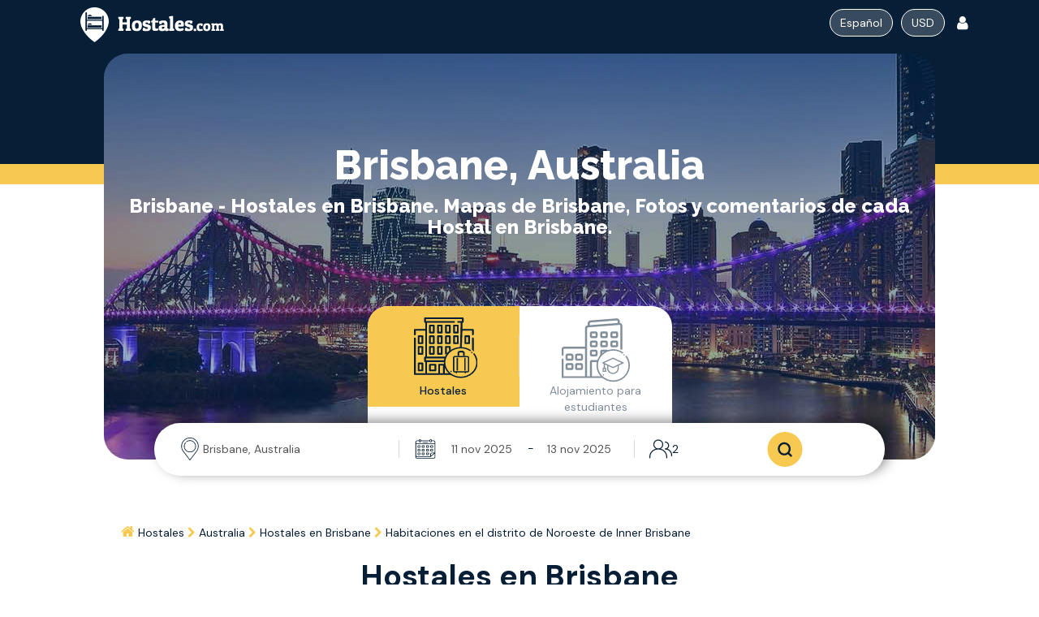

--- FILE ---
content_type: text/html; charset=UTF-8
request_url: https://www.hostales.com/Australia/Brisbane/district/Northwest-Inner-Brisbane/type/Casa-de-Huesped-B-B
body_size: 15392
content:
<!DOCTYPE html>
<html lang="es-ES">

<head>
    <!-- meta tags -->
    <meta charset="UTF-8">
    <meta http-equiv="X-UA-Compatible" content="IE=8; IE=7; IE=10; IE=EDGE" />
        <meta http-equiv="Content-Language" content="es-ES" />
        <!-- title -->
    <title>Brisbane | Albergues | Hostales.com ®</title>
        <meta property="og:title" content="Brisbane | Albergues | Hostales.com ®" />
    <meta property="og:description" content="Brisbane - Albergues en Brisbane (Australia). Mapas de Brisbane, fotos y reseñas de cada hostal en Brisbane (Australia)." />
            <meta property="og:image" content="https://cdn.hostales.com/city_images/Australia/brisbane.jpg" />
    
    <meta name="copyright" content="Hostales.com" />
    <meta name="keywords" content="reserva albergue, albergue  juvenil, albergues juveniles" />
    <meta name="description" content="Brisbane - Albergues en Brisbane (Australia). Mapas de Brisbane, fotos y reseñas de cada hostal en Brisbane (Australia)." />
    <meta name="viewport" content="width=device-width, initial-scale=1.0">
    <meta name="theme-color" content="#061e36" />
    <!-- ADD META DESCTIPTION -->

    <!-- hreflang tags start-->
    
    <!-- hreflang tags end -->
            <link href="https://www.hostales.com/Australia/Brisbane" rel="canonical" />
    
    <script type="text/javascript" src="https://cdn.hostales.com/js/../static/js/combined_head.js?v=4" charset="UTF-8"></script>
<link type="text/css" rel="stylesheet" href="https://cdn.hostales.com/css/../static/css/combined_main.min.css" media="screen" />


    <!-- facebook meta tags -->
        <!-- fav and touch icons -->
    <link rel="shortcut icon" type="image/png" href="https://www.hostales.com/static/img/icons/favicon.png" />

    
    <script type="text/javascript">
        
        var globals = {};
        globals.date_format = 'd MM yyyy';
        globals.date_checkin = new Date(2025, 10, 11);
        globals.date_depart = new Date(2025, 10, 13);
        globals.number_nights = "2";
        globals.lang = "es";
        globals.calendar_locale = {
            "format": "d MM yyyy",
            "daysOfWeek": [
                'Do',
                'Lu',
                'Ma',
                'Mi',
                'Ju',
                'Vi',
                'S�',
            ],
            "monthNames": [
                'enero',
                'febrero',
                'marzo',
                'abril',
                'mayo',
                'junio',
                'julio',
                'agosto',
                'septiembre',
                'octubre',
                'noviembre',
                'diciembre'
            ],
            "firstDay": 0
        };
        var nocountryval = 'Seleccionar país';
        var nocityval = 'Seleccionar la ciudad';
        var cities = new Array();
        cities['Seleccionar país'] = ['Seleccionar país', new Array('Seleccionar la ciudad')];

        var csrf_value = '6a124a2626995f4c4ab5b062dbfefbf0';
    </script>
    
    <link rel="preconnect" href="https://fonts.googleapis.com">
    <link rel="preconnect" href="https://fonts.gstatic.com" crossorigin>
    <link href="https://fonts.googleapis.com/css2?family=DM+Sans:wght@400;500;700&display=swap" rel="stylesheet">
    <link href="https://fonts.googleapis.com/icon?family=Material+Icons" rel="stylesheet">
    <link href="https://fonts.googleapis.com/css2?family=Raleway:wght@800&display=swap" rel="stylesheet">
    
    <style>
        .visibility-hidden {
            visibility: hidden !important;
        }

        .student_search_dates_text .startDate,
        .student_search_dates_text .endDate {
            height: 60px;
            line-height: 60px;
            white-space: nowrap;
            overflow: hidden;
            text-overflow: ellipsis;
        }

        #extranet_login {
            background: #091d35;
            box-sizing: border-box;
            border-radius: 40px;
        }

        #datepicker_range_set .daterangepicker .drp-calendar{
            max-width: 50% !important;
        }

        body {
            font-family: 'DM Sans', sans-serif;
        }

        h1, h2, h3, h4  {
            font-family: 'Raleway', sans-serif;
            font-weight: 700;
        }

        h5, h6 {
            font-family: 'DM Sans', sans-serif;
        }

        .hero_text h1 {
            
            font-size: 24px;
            margin: 0 auto;
            font-weight: bold;
            max-width: 80vw;
            padding: 0 10px 0 10px;
        }

        .hero_text h2 {
            font-size: 50px;
            width: 60%;
        }

        @media (max-width: 1650px) {

            .student_search_dates_text .startDate,
            .student_search_dates_text .endDate {
                width: 100px;
            }
        }

        @media (max-width: 1450px) {
            .search_guest_type_label {
                width: 40px;
                white-space: nowrap;
                overflow: hidden;
                text-overflow: ellipsis;

            }
        }
    </style>
    <link rel="stylesheet" href="https://cdn.hostales.com/static/css/utilities.min.css">
    <link rel="stylesheet" href="https://cdn.hostales.com/static/css/search_widget_v2.css">
</head>

<body>
    <div class="content">
        <!-- Cookies -->
                <!-- Login Message -->
        <div id="success_login_message" class="login-message" style="display: none;">
            <div class="alert-success forceCenter">
                <button onclick="close_login_message();" type="button" class="close">
                    <span aria-hidden="true">&times;</span>
                </button>
                <i class="fa fa-check-circle"></i> Estás conectado            </div>
        </div>

        <!-- Navigation -->
        <nav class="navbar main" >
            <div class="container">
                <div class="row flex-center">
                    <div class="col-md-3 flex-center">
                        <div class="navbar-header">
                                                        <a href="/" class="navbar-brand flex-center h-100" style="height: 70px;" title="- Más de 30,000 Hostales y Albergues baratos en línea">
                                                                    <img src="https://cdn.hostales.com/static/img/logo/Hostales.com.png" class="img-responsive" alt="Hostales.com Hostales en todo el mundo" style="min-width: 200px; max-width: 350px;"  />
                                                            </a>
                        </div>
                    </div>

                    <div class="col-md-7 flex-center py-10">
                                            </div>

                    <div class="col-md-2 flex-center" style="z-index: 15;">
                        <div>
                                                            <ul class="nav navbar-nav flex-center">


                                                                        <li class="lrg loc mr-5">
                                        <div class="btn-group cur">
                                            <button id="btn-language" type="button" class="btn dropdown-toggle" data-toggle="dropdown" aria-expanded="false" aria-label="Dropdown menu">
                                                <span class="text-capitalize">
                                                    español                                                </span>
                                                <!-- <i class="fa fa-caret-down"></i>  -->
                                            </button>
                                            <ul id="languageDropdownList" class="dropdown-menu scrollbar-1 currencyList " role="menu" style="max-height: 500px; max-width: 200px; p5">
            
        <li>
            <a style="color:#FFFFFF;" class="p-0 languageText text-white" title="Dorms.com"
            href="https://www.dorms.com/Australia/Brisbane">
                English
            </a>
        </li>
        <li>
            <a style="color:#FFFFFF;" class="p-0 languageText" title="AubergesDeJeunesse.com"  href="https://www.aubergesdejeunesse.com/Australie/Brisbane">
                Français
            </a>
        </li>
        <li>
            <a style="color:#FFFFFF;" class="p-0 languageText" title="de.Dorms.com" href="https://de.dorms.com/Australien/Brisbane">
                Deutsch
            </a>
        </li>
        <li>
            <a style="color:#FFFFFF;" class="p-0 languageText" title="es.dorms.com" href="https://es.dorms.com/Australia/Brisbane">
                Español
            </a>
        </li>
        <li>
            <a style="color:#FFFFFF;" class="p-0 languageText" title="br.Dorms.com" href="https://br.dorms.com/Austr%C3%A1lia/Brisbane">
                Português (Brazil)
            </a>
        </li>
        <li>
            <a style="color:#FFFFFF;" class="p-0 languageText" title="pt.Dorms.com" href="https://pt.dorms.com/Austr%C3%A1lia/Brisbane">
                Português
            </a>
        </li>
        <li>
            <a style="color:#FFFFFF;" class="p-0 languageText" title="OstelliDellaGioventu.com" href="https://www.ostellidellagioventu.com/Australia/Brisbane">
                Italiano
            </a>
        </li>
        <li>
            <a style="color:#FFFFFF;" class="p-0 languageText" title="pl.Dorms.com" href="https://pl.dorms.com/Australia/Brisbane">
                Polski
            </a>
        </li>
        <li>
            <a style="color:#FFFFFF;" class="p-0 languageText" title="cs.Dorms.com" href="https://cs.dorms.com/Austr%C3%A1lie/Brisbane">
                český
            </a>
        </li>
        <li>
            <a style="color:#FFFFFF;" class="p-0 languageText" title="fi.Dorms.com" href="https://fi.dorms.com/Australia/Brisbane">
                Suomalainen
            </a>
        </li>
        <li>
            <a style="color:#FFFFFF;" class="p-0 languageText" title="hu.Dorms.com" href="https://hu.dorms.com/Ausztr%C3%A1lia/Brisbane">
                Magyar
            </a>
        </li>
        <li>
            <a style="color:#FFFFFF;" class="p-0 languageText" title="cn.Dorms.com"  href="https://cn.dorms.com/%E6%BE%B3%E5%A4%A7%E5%88%A9%E4%BA%9A/%E5%B8%83%E9%87%8C%E6%96%AF%E7%8F%AD">
            搜索
            </a>
        </li>
        <li>
            <a style="color:#FFFFFF;" class="p-0 languageText" title="jp.Dorms.com"  href="https://jp.dorms.com/%E3%82%AA%E3%83%BC%E3%82%B9%E3%83%88%E3%83%A9%E3%83%AA%E3%82%A2/%E3%83%96%E3%83%AA%E3%82%B9%E3%83%99%E3%83%B3">
                検索する
            </a>
        </li>
        <li>
            <a style="color:#FFFFFF;" class="p-0 languageText" title="kr.Dorms.com"  href="https://kr.dorms.com/%ED%98%B8%EC%A3%BC/%EB%B8%8C%EB%A6%AC%EC%A6%88%EB%B2%88">
                한국어
            </a>
        </li>
        <li>
            <a style="color:#FFFFFF;" class="p-0 languageText" title="ru.Dorms.com" href="https://ru.dorms.com/%D0%90%D0%B2%D1%81%D1%82%D1%80%D0%B0%D0%BB%D0%B8%D1%8F/%D0%91%D1%80%D0%B8%D1%81%D0%B1%D0%B5%D0%BD">
                Русский
            </a>
        </li>
    </ul>                                        </div>
                                    </li>
                                                                            <!-- currency -->
                                        <li class="lrg loc">
                                            <div class="btn-group cur">
                                                <button id="btn-currency" type="button" class="btn dropdown-toggle" data-toggle="dropdown" aria-expanded="false" aria-label="Dropdown menu">
                                                    USD                                                    <!-- <i  class="fa fa-caret-down"></i> -->
                                                </button>
                                                <ul class="dropdown-menu scrollbar-1 curencyList" role="menu" data-currenturl="https://www.hostales.com/Australia/Brisbane/district/Northwest-Inner-Brisbane/type/Casa-de-Huesped-B-B">
    <li>
        <span class="currency_change" data-targetcurrency="EUR">
            <span class="currency-code">€</span>
            Euro        </span>
    </li>
                            
    <li>
        <span class="currency_change" data-targetcurrency="USD">
            <span class="currency-code">$</span>
            Dólar EE.UU.        </span>
    </li>
                            
    <li>
        <span class="currency_change" data-targetcurrency="GBP">
            <span class="currency-code">£</span>
            Libra Esterlina        </span>
    </li>
                            
    <li>
        <span class="currency_change" data-targetcurrency="CAD">
            <span class="currency-code">CAD</span>
            Dólar Canadiense        </span>
    </li>
                            
    <li>
        <span class="currency_change" data-targetcurrency="AUD">
            <span class="currency-code">A$</span>
            Dólar Australiano        </span>
    </li>
                            
    <li>
        <span class="currency_change" data-targetcurrency="THB">
            <span class="currency-code">THB</span>
            Baht tailandés        </span>
    </li>
                            
    <li>
        <span class="currency_change" data-targetcurrency="BDT">
            <span class="currency-code">BDT</span>
            Bangladesh Taka        </span>
    </li>
                            
    <li>
        <span class="currency_change" data-targetcurrency="BOB">
            <span class="currency-code">BOB</span>
            Boliviano        </span>
    </li>
                            
    <li>
        <span class="currency_change" data-targetcurrency="TZS">
            <span class="currency-code">TZS</span>
            Chelín de Tanzania        </span>
    </li>
                            
    <li>
        <span class="currency_change" data-targetcurrency="KES">
            <span class="currency-code">KES</span>
            Chelín keniano        </span>
    </li>
                            
    <li>
        <span class="currency_change" data-targetcurrency="DKK">
            <span class="currency-code">DKK</span>
            Corona Danesa        </span>
    </li>
                            
    <li>
        <span class="currency_change" data-targetcurrency="CZK">
            <span class="currency-code">CZK</span>
            Corona checa        </span>
    </li>
                            
    <li>
        <span class="currency_change" data-targetcurrency="EEK">
            <span class="currency-code">EEK</span>
            Corona estonia        </span>
    </li>
                            
    <li>
        <span class="currency_change" data-targetcurrency="SEK">
            <span class="currency-code">SEK</span>
            Corona sueca        </span>
    </li>
                            
    <li>
        <span class="currency_change" data-targetcurrency="NOK">
            <span class="currency-code">NOK</span>
            Coronas Noruegas        </span>
    </li>
                            
    <li>
        <span class="currency_change" data-targetcurrency="CRC">
            <span class="currency-code">CRC</span>
            Costa Rica Colón        </span>
    </li>
                            
    <li>
        <span class="currency_change" data-targetcurrency="KWD">
            <span class="currency-code">KWD</span>
            Dinar        </span>
    </li>
                            
    <li>
        <span class="currency_change" data-targetcurrency="DZD">
            <span class="currency-code">DZD</span>
            Dinar argelino        </span>
    </li>
                            
    <li>
        <span class="currency_change" data-targetcurrency="BHD">
            <span class="currency-code">BHD</span>
            Dinar de Bahrein        </span>
    </li>
                            
    <li>
        <span class="currency_change" data-targetcurrency="JOD">
            <span class="currency-code">JOD</span>
            Dinar jordano        </span>
    </li>
                            
    <li>
        <span class="currency_change" data-targetcurrency="TND">
            <span class="currency-code">TND</span>
            Dinar tunecino        </span>
    </li>
                            
    <li>
        <span class="currency_change" data-targetcurrency="AED">
            <span class="currency-code">AED</span>
            Dirham de EAU        </span>
    </li>
                            
    <li>
        <span class="currency_change" data-targetcurrency="MAD">
            <span class="currency-code">MAD</span>
            Dirham marroquí        </span>
    </li>
                            
    <li>
        <span class="currency_change" data-targetcurrency="VND">
            <span class="currency-code">VND</span>
            Dong vietnamita        </span>
    </li>
                            
    <li>
        <span class="currency_change" data-targetcurrency="BND">
            <span class="currency-code">BND</span>
            Dólar de Brunei        </span>
    </li>
                            
    <li>
        <span class="currency_change" data-targetcurrency="FJD">
            <span class="currency-code">FJD</span>
            Dólar de Fiji        </span>
    </li>
                            
    <li>
        <span class="currency_change" data-targetcurrency="HKD">
            <span class="currency-code">HKD</span>
            Dólar de Hong Kong        </span>
    </li>
                            
    <li>
        <span class="currency_change" data-targetcurrency="NAD">
            <span class="currency-code">NAD</span>
            Dólar de Namibia        </span>
    </li>
                            
    <li>
        <span class="currency_change" data-targetcurrency="NZD">
            <span class="currency-code">NZD</span>
            Dólar de Nueva Zelanda        </span>
    </li>
                            
    <li>
        <span class="currency_change" data-targetcurrency="SGD">
            <span class="currency-code">SGD</span>
            Dólar de Singapur        </span>
    </li>
                            
    <li>
        <span class="currency_change" data-targetcurrency="TWD">
            <span class="currency-code">TWD</span>
            Dólar de Taiwán        </span>
    </li>
                            
    <li>
        <span class="currency_change" data-targetcurrency="HUF">
            <span class="currency-code">HUF</span>
            Florín húngaro        </span>
    </li>
                            
    <li>
        <span class="currency_change" data-targetcurrency="XOF">
            <span class="currency-code">XOF</span>
            Franco CFA BCEAO         </span>
    </li>
                            
    <li>
        <span class="currency_change" data-targetcurrency="XAF">
            <span class="currency-code">XAF</span>
            Franco CFA BEAC        </span>
    </li>
                            
    <li>
        <span class="currency_change" data-targetcurrency="KMF">
            <span class="currency-code">KMF</span>
            Franco Comoras         </span>
    </li>
                            
    <li>
        <span class="currency_change" data-targetcurrency="CHF">
            <span class="currency-code">CHF</span>
            Franco Suizo        </span>
    </li>
                            
    <li>
        <span class="currency_change" data-targetcurrency="HNL">
            <span class="currency-code">HNL</span>
            Honduras Lempira        </span>
    </li>
                            
    <li>
        <span class="currency_change" data-targetcurrency="ISK">
            <span class="currency-code">ISK</span>
            Islandia Corona        </span>
    </li>
                            
    <li>
        <span class="currency_change" data-targetcurrency="KZT">
            <span class="currency-code">KZT</span>
            Kazajstán Tenge        </span>
    </li>
                            
    <li>
        <span class="currency_change" data-targetcurrency="PGK">
            <span class="currency-code">PGK</span>
            Kina Papua Nueva Guinea        </span>
    </li>
                            
    <li>
        <span class="currency_change" data-targetcurrency="LAK">
            <span class="currency-code">LAK</span>
            Lao Kip        </span>
    </li>
                            
    <li>
        <span class="currency_change" data-targetcurrency="ALL">
            <span class="currency-code">ALL</span>
            Lek albanés        </span>
    </li>
                            
    <li>
        <span class="currency_change" data-targetcurrency="EGP">
            <span class="currency-code">EGP</span>
            Libra egipcia        </span>
    </li>
                            
    <li>
        <span class="currency_change" data-targetcurrency="TRY">
            <span class="currency-code">TRY</span>
            Lira turca        </span>
    </li>
                            
    <li>
        <span class="currency_change" data-targetcurrency="MUR">
            <span class="currency-code">MUR</span>
            Mauricio Rupia        </span>
    </li>
                            
    <li>
        <span class="currency_change" data-targetcurrency="MRO">
            <span class="currency-code">MRO</span>
            Mauritania Ouguiya        </span>
    </li>
                            
    <li>
        <span class="currency_change" data-targetcurrency="MNT">
            <span class="currency-code">MNT</span>
            Mongolia Tugrik        </span>
    </li>
                            
    <li>
        <span class="currency_change" data-targetcurrency="PEN">
            <span class="currency-code">PEN</span>
            Nuevo Sol Peruano        </span>
    </li>
                            
    <li>
        <span class="currency_change" data-targetcurrency="ILS">
            <span class="currency-code">ILS</span>
            Nuevo shekel israelí        </span>
    </li>
                            
    <li>
        <span class="currency_change" data-targetcurrency="RON">
            <span class="currency-code">RON</span>
            Nuevos Lei rumanos        </span>
    </li>
                            
    <li>
        <span class="currency_change" data-targetcurrency="NIO">
            <span class="currency-code">NIO</span>
            Oro Córdoba nicaragüense        </span>
    </li>
                            
    <li>
        <span class="currency_change" data-targetcurrency="ARS">
            <span class="currency-code">ARS</span>
            Peso Argentino        </span>
    </li>
                            
    <li>
        <span class="currency_change" data-targetcurrency="CLP">
            <span class="currency-code">CLP</span>
            Peso Chileno        </span>
    </li>
                            
    <li>
        <span class="currency_change" data-targetcurrency="UYU">
            <span class="currency-code">UYU</span>
            Peso Uruguayo        </span>
    </li>
                            
    <li>
        <span class="currency_change" data-targetcurrency="COP">
            <span class="currency-code">COP</span>
            Peso colombiano        </span>
    </li>
                            
    <li>
        <span class="currency_change" data-targetcurrency="DOP">
            <span class="currency-code">DOP</span>
            Peso de la Rep Dominicana         </span>
    </li>
                            
    <li>
        <span class="currency_change" data-targetcurrency="PHP">
            <span class="currency-code">PHP</span>
            Peso filipino        </span>
    </li>
                            
    <li>
        <span class="currency_change" data-targetcurrency="MXN">
            <span class="currency-code">MXN</span>
            Peso mexicano        </span>
    </li>
                            
    <li>
        <span class="currency_change" data-targetcurrency="ZAR">
            <span class="currency-code">ZAR</span>
            Rand sudafricano        </span>
    </li>
                            
    <li>
        <span class="currency_change" data-targetcurrency="BRL">
            <span class="currency-code">R$</span>
            Real Brasileño        </span>
    </li>
                            
    <li>
        <span class="currency_change" data-targetcurrency="CNY">
            <span class="currency-code">CNY</span>
            Renminbi yuan chino        </span>
    </li>
                            
    <li>
        <span class="currency_change" data-targetcurrency="QAR">
            <span class="currency-code">QAR</span>
            Rial qatarí        </span>
    </li>
                            
    <li>
        <span class="currency_change" data-targetcurrency="SAR">
            <span class="currency-code">SAR</span>
            Rial saudí        </span>
    </li>
                            
    <li>
        <span class="currency_change" data-targetcurrency="KHR">
            <span class="currency-code">KHR</span>
            Riel Camboyano        </span>
    </li>
                            
    <li>
        <span class="currency_change" data-targetcurrency="MYR">
            <span class="currency-code">MYR</span>
            Ringgit de Malasia        </span>
    </li>
                            
    <li>
        <span class="currency_change" data-targetcurrency="RUB">
            <span class="currency-code">RUB</span>
            Rublo ruso        </span>
    </li>
                            
    <li>
        <span class="currency_change" data-targetcurrency="NPR">
            <span class="currency-code">NPR</span>
            Rupia de Nepal        </span>
    </li>
                            
    <li>
        <span class="currency_change" data-targetcurrency="LKR">
            <span class="currency-code">LKR</span>
            Rupia de Sri Lanka        </span>
    </li>
                            
    <li>
        <span class="currency_change" data-targetcurrency="INR">
            <span class="currency-code">INR</span>
            Rupia india        </span>
    </li>
                            
    <li>
        <span class="currency_change" data-targetcurrency="IDR">
            <span class="currency-code">IDR</span>
            Rupia indonesia        </span>
    </li>
                            
    <li>
        <span class="currency_change" data-targetcurrency="PKR">
            <span class="currency-code">PKR</span>
            Rupia paquistaní        </span>
    </li>
                            
    <li>
        <span class="currency_change" data-targetcurrency="WST">
            <span class="currency-code">WST</span>
            Samoa Tala        </span>
    </li>
                            
    <li>
        <span class="currency_change" data-targetcurrency="SZL">
            <span class="currency-code">SZL</span>
            Swazilandia Lilangeni        </span>
    </li>
                            
    <li>
        <span class="currency_change" data-targetcurrency="TOP">
            <span class="currency-code">TOP</span>
            Tonga Pa'anga        </span>
    </li>
                            
    <li>
        <span class="currency_change" data-targetcurrency="TTD">
            <span class="currency-code">TTD</span>
            Trinidad y Tobago Dólar        </span>
    </li>
                            
    <li>
        <span class="currency_change" data-targetcurrency="UAH">
            <span class="currency-code">UAH</span>
            Ucrania Hryvnia        </span>
    </li>
                            
    <li>
        <span class="currency_change" data-targetcurrency="UGX">
            <span class="currency-code">UGX</span>
            Uganda Shilling        </span>
    </li>
                            
    <li>
        <span class="currency_change" data-targetcurrency="VUV">
            <span class="currency-code">VUV</span>
            Vanuatu Vatu        </span>
    </li>
                            
    <li>
        <span class="currency_change" data-targetcurrency="KRW">
            <span class="currency-code">KRW</span>
            Won de Corea del Sur-        </span>
    </li>
                            
    <li>
        <span class="currency_change" data-targetcurrency="JPY">
            <span class="currency-code">JPY</span>
            Yen Japonés        </span>
    </li>
                            
    <li>
        <span class="currency_change" data-targetcurrency="PLN">
            <span class="currency-code">PLN</span>
            Zloty polaco        </span>
    </li>
                            
</ul>
                                            </div>

                                        </li>
                                                                        <!-- login button or user icon bello -->
                                                                            <!-- sign in -->
                                        <li class="lrg loc no-account">
                                                <div class="dropdown mega-dropdown">
    <a data-tabactive='login' href="javascript:void(0);" class="btn dropdown-toggle" style="text-decoration: none">
        <i class="fa fa-user" style="font-size: 19px;"></i>
    </a>
    <div class="dropdown-menu form_register mega-dropdown-menu">
        <ul id='header_login_tabs' class="nav nav-tabs" role="tablist">
            <li role="presentation" class="active"><a href="#signin" aria-controls="home" role="tab" data-toggle="tab"><i class="fa fa-sign-in"></i> Inicia sesión en tu cuenta existente</a></li>
            <li role="presentation"><a href="#signup" aria-controls="profile" role="tab" data-toggle="tab"><i class="fa fa-pencil-square-o"></i> Crear cuenta nueva</a></li>
        </ul>
        <!-- Tab panes -->
        <div class="tab-content">
            <div role="tabpanel" class="tab-pane active" id="signin">
                <h5>Conéctate a tu cuenta</h5>
                <span class="info">Bienvenido a la sección "<b>Mi Cuenta</b>". Desde aquí, puede acceder a sus reservas, sus comentarios, todos los contactos (correos electrónicos, números de teléfono ..) y su perfil de usuario.</span>
                                <div class="row socialLoginDD">
                                        <div class="col-sm-6">
                        <button type="button" id="facebook_login_button" class="btn btn-social btn-facebook " 
        onclick="social_facebook_login('reload');">
    <i class="fa fa-facebook"></i>
    Iniciar sesión con Facebook</button>
                    </div>
                    <div class="col-sm-6">
                            <div data-actiontype="reload" id="my-signin2"></div>
                    </div>
                </div>
                <div style="display: none;" class="alert alert-danger" role="alert" ></div>
                <div class="hr_Or">
                    <hr>
                    <span>O</span>
                </div>
                                <form action="https://www.hostales.com/conectar" role='form' onsubmit='return false;' method="post" accept-charset="utf-8"><div style="display:none">
<input type="hidden" name="csrf_token" value="6a124a2626995f4c4ab5b062dbfefbf0" />
</div>                <div class="row">
                    <div class="col-md-6">
                        <div class="">
                            <input type="text" name="login" value="" id="ajax_login_email" maxlength="80" size="30" class="form-control" placeholder="Correo electrónico">
                        </div>
                    </div>
                    <div class="col-md-6">
                        <div class="">
                            <input data-target="/conectar"  type="password" name="password" value="" id="ajax_login_password" size="30" class="form-control" placeholder="Contraseña">
                        </div>
                    </div>
                </div>
                <div class="row">
                    <div class="col-md-6">
                        <div class="form-group">
                            <div class="group">
                                <input type="checkbox" id="rememberme">
                                <label for="rememberme">Mantente conectado</label>
                            </div>
                        </div>
                    </div>
                    <div class="col-md-6">
                        <div class="form-group">
                            <span class="text-danger help-block" style="display: none;"></span>
                            <a href="https://www.hostales.com/usuario/olvidó_su_contraseña">Cambiar contraseña</a>
                        </div>
                    </div>
                </div>
                <div class="row">
                    <div class="col-md-6">
                        <div class='ajax_login_form_error'></div>
                    </div>
                    <div class="col-md-6">
                        <button onclick="header_ajax_login();" class="btn btn-green">Acceso</button>
                    </div>
                </div>
                </form>            </div>
            <div role="tabpanel" class="tab-pane" id="signup">
                <h5>Crear una cuenta</h5>
                <form action="https://www.hostales.com/Australia/Brisbane/district/Northwest-Inner-Brisbane/type/Casa-de-Huesped-B-B" class='form_register' name='form_register' role='form' onsubmit='return false;' method="post" accept-charset="utf-8"><div style="display:none">
<input type="hidden" name="csrf_token" value="6a124a2626995f4c4ab5b062dbfefbf0" />
</div>                             
                <span class="info">Al crear una cuenta, serás capaz de guardar alojamientos  como favoritos, obtener acceso a tus reservas y valoraciones, además de muchos otros beneficios.</span>
                
                <div class="row">
                    <div class="col-md-6">
                        <div class="form-group">
                            <input type="text" value="" id="firstname" maxlength="80" size="30" class="form-control" placeholder="Nombre" name="first_name">
                            <span class="text-danger first_name_error help-block" style="display: none;"></span>
                        </div>
                    </div>
                    <div class="col-md-6">
                        <div class="form-group">
                            <input type="text" value="" id="lastname" maxlength="80" size="30" class="form-control" placeholder="Apellidos" name="last_name" >
                            <span class="text-danger last_name_error help-block" style="display: none;"></span>
                        </div>
                    </div>
                </div>
                <div class="row">
                    <div class="col-md-6">
                        <div class="form-group">
                            <input type="text" value="" id="email" maxlength="80" size="30" class="form-control" placeholder="E-mail" name="email" >
                            <span class="text-danger email_error help-block" style="display: none;"></span>
                        </div>
                    </div>
                </div>
                <div class="row">
                    <div class="col-md-6">
                        <div class="form-group">
                            <input type="password" value="" id="password" size="30" class="form-control" placeholder="Contraseña" name="password">
                            <span class="text-danger password_error help-block" style="display: none;"></span>
                        </div>
                    </div>
                    <div class="col-md-6">
                        <div class="form-group">
                            <input type="password" value="" id="confirm-password" size="30" class="form-control" placeholder="Confirmar su contraseña" name="confirm_password">
                            <span class="text-danger confirm_password_error help-block" style="display: none;"></span>
                        </div>
                    </div>
                </div>
                <div class="row">
                    <div class="col-md-6" style="height: 61px;">
                        <div style="transform:scale(0.64);-webkit-transform:scale(0.64);transform-origin:0 0;-webkit-transform-origin:0 0;">
                            <div class="g-recaptcha" data-sitekey="6LeFvAkTAAAAAOi5PFnmYivUB7u1SyJM8nBXT29c"></div>
            <script id="google_recaptcha_api_script" src="https://www.google.com/recaptcha/api.js?hl=es" async defer></script>                        </div>
                        <span class="text-danger captcha_error help-block" style="display: none;"></span>
                    </div>
                    <div class="col-md-6">
                        <button type="button" onclick="header_ajax_register(this)" class="btn btn-green">Regístrate</button>
                    </div>
                </div>
                </form>            </div>
        </div>
    </div>
</div>
                                            </li>
                                        
                                    
                                                                    </ul>
                                                    </div>
                        <!--/.nav-collapse -->
                    </div>
                </div>
            </div>
        </nav>




        <!-- Breadcrumbs -->
        <!-- Content -->
        <link rel="stylesheet" href="https://cdn.hostales.com/static/css/landing_page.min.css">
<link rel="stylesheet" type="text/css" href="https://cdn.hostales.com/static/slick/slick.css" />
<link rel="stylesheet" type="text/css" href="https://cdn.hostales.com/static/slick/slick-theme.css" />


<div class="hero_container">
    <div class="hero_bg"></div>
    <div class="hero_image_container" style="background-image: url('https://cdn.hostales.com/city_images/Australia/brisbane.jpg');">
        <div class="overlay"></div>
    </div>
    <div class="hero_content">
        <div class="hero_text">
                <h2>
                    Brisbane, Australia                </h2>

            <h1>
                Brisbane - Hostales en Brisbane. Mapas de Brisbane, Fotos y comentarios de cada Hostal en Brisbane.            </h1>

        </div>
        <div class="hero_SearchWidget">
            <div id="propertyPageSearchWidget" class="closed_width">
                
<div class="d-flex flex-column align-items-center">
    <div class="tabs row" >
                    <button class="hostels-tab tab default col-md-6">
                <img src="https://cdn.hostales.com/images/HostelsIcon.svg" height="84" width="84" alt="hostel icon">
                <div>Hostales</div>
            </button>
            <span class="divider"></span>
            <button class="studentAccomodation-tab default tab col-md-6">
                <img src="https://cdn.hostales.com/images/StudentAccommodationIcon.svg" height="84" width="84" alt="student accomodation icon">
                <div>Alojamiento para estudiantes</div>
            </button>
            </div>
    <div class="searchbar row" >
        <div id="student_results_container" class="student_results_container" style="display:none; text-align:left; position: absolute; top: 105%; width: 97%;">
        </div>
        <div class="searchField locationField col-md-4" >
            <img src="https://cdn.hostales.com/images/pin_icon.svg" height="34" width="34" alt="location icon">
            <input type="text" style="width:100%; border:none;"
                   autocomplete="off"
                   data-hostelplaceholder="Ciudad o Propiedad"
                   data-studentplaceholder="Ciudad, Universidad o Propiedad"
                   class="student_search_suggestions form-control-plaintext"
                   value="Brisbane, Australia"
                   id="student_search_suggestions"
                   name="student_search_suggestions"
                   placeholder="Ciudad, Universidad o Propiedad">

            <span class="suggestion_loader_new" style="display: none;"><i class="fa fa-circle-o-notch fa-spin"></i></span>
            <span class="find_student_location_preset" style="position:absolute;right:10px;top:13px;font-size:25px;">
                <!-- <i class="fa fa-crosshairs" aria-hidden="true"></i> -->
            </span>
            <div style="display:none; top:130%; position:absolute; background: #FFFFFF; z-index: 9" id="select_city_error" class="alert alert-danger animated flipInY" role="alert"> ¿Dónde quieres ir? </div>
        </div>
        <div class="searchField datesField col-md-5" style=" cursor:pointer; ">
            <img src="https://cdn.hostales.com/images/calendar_icon.svg"  height="34" width="34"  alt="calendarIcon icon">
            <div class="dates d-flex form-row">
                <input type="text" autocomplete="off"
                       value="11 nov 2025" class="col-md-6 form-control-plaintext" style="cursor: pointer; caret-color: transparent;" id="arrivalDate" aria-disabled="true" placeholder="Fecha de llegada" />
                <div class="inputSeparator">-</div>
                <input type="text" autocomplete="off"
                       value="13 nov 2025" class="col-md-6 form-control-plaintext" style="cursor: pointer; caret-color: transparent;" id="departureDate" aria-disabled="true" placeholder="Fecha de partida" />
                <div id="student_dates_container" class="student_dates_container" style="display:none; top: 230%; right: -30%; position:absolute; z-index: 15; background:white; border-radius: 30px;">
                    <div class="how-long d-flex flex-column align-items-center">
                        <button style="position: absolute;" id="close_me" class="close pull-right btn btn-mini btn-link"><i class="fa fa-close"></i></button>

                        <div class="top-part flex preSelectedStayType">
                            <p>¿Cuánto tiempo te vas a quedar?</p>
                        </div>
                        <div class="stay-options d-flex align-items-center preSelectedStayType">
                            <div class="stay-box student_dates_labels label_daily_calendar">1 noche o más</div>
                            <div class="stay-box student_dates_labels label_monthly_calendar">1 mes o más</div>
                        </div>



                        <div class="calendar-range-container" style="height:300px;display:none;">
                            <input type="hidden" name="daterange_selection" value="" id="daterange_selection" />
                            <div id="datepicker_range_set" style="position: relative; width: 100%; width: 493px; right: 10px;">

                            </div>
                        </div>
                                                <div class="month-range-container" style="display: none;">
                            <div id="datepicker_range_set_months" style="width: 100%;">
                                <div class="daterangepicker ltr show-calendar openscenter d-flex" id="datePickerCustom" style="right: auto; left: -45px; padding-top: 15px;">
                                    <div class="ranges"></div>
                                    <div class="drp-calendar-monthly left">
                                        <div class="calendar-table">
                                            <table class="table-condensed">
                                                <thead>
                                                    <tr>
                                                        <th colspan="3" class="month" style="font-size: 1.4em;">2025</th>
                                                    </tr>
                                                </thead>
                                                <tbody>
                                                    <tr><td class="ends"> <label class="strikethrough_month"><s>enero</s></label> </td><td class="ends"> <label class="strikethrough_month"><s>febrero</s></label> </td><td class="ends"> <label class="strikethrough_month"><s>marzo</s></label> </td></tr><tr><td class="ends"> <label class="strikethrough_month"><s>abril</s></label> </td><td class="ends"> <label class="strikethrough_month"><s>mayo</s></label> </td><td class="ends"> <label class="strikethrough_month"><s>junio</s></label> </td></tr><tr><td class="ends"> <label class="strikethrough_month"><s>julio</s></label> </td><td class="ends"> <label class="strikethrough_month"><s>agosto</s></label> </td><td class="ends"> <label class="strikethrough_month"><s>septiembre</s></label> </td></tr><tr><td class="ends"> <label class="strikethrough_month"><s>octubre</s></label> </td><td class="ends"> <label data-monthorder="1" data-month="2025-11" class="student_months_labels">noviembre</label> </td><td class="ends"> <label data-monthorder="2" data-month="2025-12" class="student_months_labels">diciembre</label> </td></tr>
                                                </tbody>
                                            </table>
                                        </div>
                                    </div>
                                    <div class="drp-calendar-monthly right">
                                        <div class="calendar-table">
                                            <table class="table-condensed">
                                                <thead>
                                                    <tr>
                                                        <th colspan="3" class="month" style="font-size: 1.4em;">2026</th>
                                                    </tr>
                                                </thead>
                                                <tbody>
                                                    <tr><td class="ends"> <label data-monthorder="3" data-month="2026-01" class="student_months_labels">enero</label> </td><td class="ends"> <label data-monthorder="4" data-month="2026-02" class="student_months_labels">febrero</label> </td><td class="ends"> <label data-monthorder="5" data-month="2026-03" class="student_months_labels">marzo</label> </td></tr><tr><td class="ends"> <label data-monthorder="6" data-month="2026-04" class="student_months_labels">abril</label> </td><td class="ends"> <label data-monthorder="7" data-month="2026-05" class="student_months_labels">mayo</label> </td><td class="ends"> <label data-monthorder="8" data-month="2026-06" class="student_months_labels">junio</label> </td></tr><tr><td class="ends"> <label data-monthorder="9" data-month="2026-07" class="student_months_labels">julio</label> </td><td class="ends"> <label data-monthorder="10" data-month="2026-08" class="student_months_labels">agosto</label> </td><td class="ends"> <label data-monthorder="11" data-month="2026-09" class="student_months_labels">septiembre</label> </td></tr><tr><td class="ends"> <label data-monthorder="12" data-month="2026-10" class="student_months_labels">octubre</label> </td><td class="ends"> <label data-monthorder="13" data-month="2026-11" class="student_months_labels">noviembre</label> </td><td class="ends"> <label data-monthorder="14" data-month="2026-12" class="student_months_labels">diciembre</label> </td></tr>                                                </tbody>
                                            </table>
                                        </div>
                                    </div>
                                </div>
                            </div>
                        </div>
                    </div>
                </div>
            </div>
        </div>
        <div class="searchField guestsField col-md-2"  id="guest-type">
            <img src="https://cdn.hostales.com/images/guest_icon.svg"  height="34" width="34"  alt="location icon" style=" cursor:pointer; ">
            <div class="d-flex align-items-center">
                <div class="guest-number guest-num-init"></div>
                <button id="show-guest-type" style=""></button>
            </div>
            <div class="guest-amount-container" id="show-guestAmount" style="display:none; width: 180px;">
                <button class="calculate minus-circle">
                    <img src="https://cdn.hostales.com/images/minus-circle.png" height="34" width="34" alt="minus">
                </button>
                <div class=" d-flex">
                    <div class="guest-number px-1"></div>
                    <div class="guest-text" style="padding-left: 6px;"></div>
                </div>

                <button class="calculate plus-circle">
                    <img src="https://cdn.hostales.com/images/plus-circle.png" height="34" width="34" alt="plus">
                </button>
                <button class="fa fa-close close close-btn closeGuests" style="right: 5%;">
                </button>
            </div>
        </div>
        <button class="col-md-1" id="search-btn" style="padding-right: 10px;">
            <img src="https://cdn.hostales.com/images/searchIcon.svg"  height="43" width="43"  class="searchIcon" alt="" style="width: 50px; cursor:pointer; float: right;">
        </button>
    </div>
</div>
<input type="hidden" id="pinned_pid" name="pinned_pid" value="" />
<input type="hidden" id="custom-type" name="custom-type" value="1" />
<input type="hidden" id="custom-url" name="custom-url" value="" />

<script type="text/javascript">

    var lang = 'es';
    var search_suggest_default_fields = {};
    
        search_suggest_default_fields.location = 'https://www.hostales.com/Australia/Brisbane';
                var preselected = 'closed_calendar';
        var open_option = 'daily';
    ;


            var departureDate = '2025-11-13';
                search_suggest_default_fields.checkin_type = 'day';
        search_suggest_default_fields.arrival = '2025-11-11';
    search_suggest_default_fields.departure = '2025-11-13';
    search_suggest_default_fields.guests = '2';
    search_suggest_default_fields.initiate_calendar = false;
            search_suggest_default_fields.initiate_calendar = true;
    
    
            search_suggest_default_fields.did = 21;
    
    </script>
<script>
    $(document).ready(function() {

        if (typeof numGuests != 'undefined') {
            $('.guest-number').text(numGuests);
        }

        //if searchbar is not IN header
        if (!$('.studentAccomodation-tab').is(':visible')) {
            //get how many nights
            difArr = new Date(arrivalDate);
            difDep = new Date(departureDate);
            var diff = new Date(difDep - difArr);
            daysDiff = diff / 1000 / 60 / 60 / 24;

            splitArrival = arrivalDate.split('-');
            splitDepart = departureDate.split('-');

            var date1 = new Date(splitArrival[0], parseInt(splitArrival[1]) - 1, splitArrival[2]);
            var date2 = new Date(splitDepart[0], parseInt(splitDepart[1]) - 1, splitDepart[2]);

            var shortMonth1 = date1.toLocaleString(lang, {
                month: 'short'
            });
            var shortMonth2 = date2.toLocaleString(lang, {
                month: 'short'
            });
            if (daysDiff > 30) {
                $('#arrivalDate').val(shortMonth1 + ' ' + splitArrival[0]);
                $('#departureDate').val(shortMonth2 + ' ' + splitDepart[0]);
                if (numGuests == 1) {
                    $('#show-guest-type').text('Estudiante');
                    $('.guest-text').text('Estudiante');
                } else {
                    $('#show-guest-type').text('Estudiantes');
                    $('.guest-text').text('Estudiantes');
                }
            } else {
                //if short stay, show full date.
                var shortMonth1 = date1.toLocaleString(lang, {
                    month: 'short'
                });
                var shortMonth2 = date2.toLocaleString(lang, {
                    month: 'short'
                });
                $('#arrivalDate').val(splitArrival[2] + ' ' + shortMonth1 + ' ' + splitArrival[0]);
                $('#departureDate').val(splitDepart[2] + ' ' + shortMonth2 + ' ' + splitDepart[0]);
                if (numGuests == 1) {
                    $('#show-guest-type').text('Huésped');
                    $('.guest-text').text('Huésped');
                } else {
                    $('#show-guest-type').text('Huéspedes');
                    $('.guest-text').text('Huéspedes');
                }
            }
            //student accommodation is defined with stay longer than 30 nights. This is not in .js file only 'cause of parse issue and rush :)
            if (numberNights > 30) {
                $('.calendar-range-container').hide();
                $('.month-range-container').show();
                $('.label_monthly_calendar').addClass('active');
                var startString = splitArrival[0] + '-' + splitArrival[1];
                var endString = splitDepart[0] + '-' + splitDepart[1];
                highlightChosenMonths(startString, endString);
            } else {
                $('.calendar-range-container').show();
                $('.month-range-container').hide();
                $('.label_daily_calendar').addClass('active');
            }
        } else if (preselected == 'preselected' || preselected == 'closed_calendar' ) {
            $('#show-guest-type').css('display', 'block');
            $('#show-guestAmount').css('display', 'none')
            $('.guestsField').css("cursor:pointer;");
            $('.tab-selected').removeClass('tab-selected');


            $('.preSelectedStayType').css('display', 'none');

            $('.locationField').removeClass('col-md-6').addClass('col-md-5');
            $('.datesField').removeClass('col-md-5').addClass('col-md-4');
            $("#guest-type").removeClass('col-md-1').addClass('col-md-2');
            $('#search-btn').addClass('col-md-1');


            if (open_option == 'daily') {
                $('.guest-number').text('2');
                $('.preSelectedStayType').hide();

                $('.hostels-tab').addClass('tab-selected left-tab-selected');

                if ($('.guest-num-init').text() == '1') {
                    $('#show-guest-type').html($('#guest').val()).css('opacity', '0.6');
                    $('.guest-text').text($('#guest').val())
                } else {
                    $('.guest-text').text($('#guests').val())
                    $('#show-guest-type').html($('#guests').val()).css('opacity', '0.6');
                }

                $('.student_search_suggestions').attr('placeholder', '¿Dónde quieres ir?')

            } else if (open_option == 'monthly') {
                $('.guest-number').text('1');
                $('.preSelectedStayType').hide();
                $('.studentAccomodation-tab').addClass('tab-selected left-tab-selected');

                if ($('.guest-num-init').text() == '1') {
                    $('#show-guest-type').html($('#student').val()).css('opacity', '0.6')
                    $('.guest-text').text($('#student').val())
                } else {
                    $('#show-guest-type').html($('#students').val()).css('opacity', '0.6')
                    $('.guest-text').text($('#students').val())
                }


                $('#guest-input').attr("placeholder", "Students");
                $('.student_search_suggestions').attr('placeholder', 'Ciudad, Universidad o Propiedad')
            }
        }
        $('#startNewSearch').click(function() {
            $('#propertyPageSearchWidget').toggleClass('hiddenSearchWidget');
        })

        



    });

    function highlightChosenMonths(startString, endString) {
        //add class active in ordfer to make it orange each month of the stay.
        var startAdding = false;
        var stopAdding = true;
        $('#datepicker_range_set_months').find('.student_months_labels').each(function() {
            if ($(this).attr('data-month') == startString) {
                startAdding = true;
            }
            if (startAdding && stopAdding) {
                $(this).addClass('active');
            }
            if ($(this).attr('data-month') == endString) {
                stopAdding = false;
            }
        });
    }
</script>
            </div>
        </div>
    </div>
</div>


<div class="container-fluid">

            <div class="row  d-flex justify-content-center" style="margin-top:20px">
            <div id="" class="breadcrumbs col-md-10">
                <div class="row">
                    <div class="col-md-12">
                        <span itemscope itemtype="http://schema.org/BreadcrumbList">
                                                            <span itemprop="itemListElement" itemscope itemtype="http://schema.org/ListItem">
                                    <a class="color-black-theme" itemprop="item" aria-label="Home" href="https://www.hostales.com/" aria-label="Return Home" title="Hostales.com">
                                                                                    <span><i class='fa fa-home'></i></span>
                                            <span class="color-theme-black" style="display:none;" itemprop="name">Hostales.com</span>
                                        
                                    </a>
                                                                        <meta itemprop="position" content="1" />
                                </span>
                                                            <span itemprop="itemListElement" itemscope itemtype="http://schema.org/ListItem">
                                    <a class="color-black-theme" itemprop="item" aria-label="Home" href="https://www.hostales.com/hostales" aria-label="Return Home" title="Hostales">
                                                                                    <span itemprop="name">Hostales</span>
                                        
                                    </a>
                                                                            <i class="fa fa-chevron-right text-warning"></i>
                                                                        <meta itemprop="position" content="2" />
                                </span>
                                                            <span itemprop="itemListElement" itemscope itemtype="http://schema.org/ListItem">
                                    <a class="color-black-theme" itemprop="item" aria-label="Home" href="https://www.hostales.com/Ocean%C3%ADa/Australia" aria-label="Return Home" title="Australia">
                                                                                    <span itemprop="name">Australia</span>
                                        
                                    </a>
                                                                            <i class="fa fa-chevron-right text-warning"></i>
                                                                        <meta itemprop="position" content="3" />
                                </span>
                                                            <span itemprop="itemListElement" itemscope itemtype="http://schema.org/ListItem">
                                    <a class="color-black-theme" itemprop="item" aria-label="Home" href="https://www.hostales.com/Australia/Brisbane" aria-label="Return Home" title="Hostales en Brisbane">
                                                                                    <span itemprop="name">Hostales en Brisbane</span>
                                        
                                    </a>
                                                                            <i class="fa fa-chevron-right text-warning"></i>
                                                                        <meta itemprop="position" content="4" />
                                </span>
                                                            <span itemprop="itemListElement" itemscope itemtype="http://schema.org/ListItem">
                                    <a class="color-black-theme" itemprop="item" aria-label="Home" href="https://www.hostales.com/Australia/Brisbane/district/Northwest-Inner-Brisbane" aria-label="Return Home" title="Habitaciones en el distrito de Noroeste de Inner Brisbane">
                                                                                    <span itemprop="name">Habitaciones en el distrito de Noroeste de Inner Brisbane</span>
                                        
                                    </a>
                                                                        <meta itemprop="position" content="5" />
                                </span>
                                                    </span>

                    </div>
                </div>
            </div>
        </div>
        <!-- breadcrumbs end -->


    <div class="content gradient">
        <div>
            <div class="row container">
                <div class="main_header">
                    Hostales en Brisbane                </div>

                <div>
                    <p style="margin:5rem auto; text-align:center;">¿Buscas un Hostal, un hostal, un hotel barato, un apartamento, B & B o un pensión en <strong>Brisbane</strong>?No busque más,  en <strong>Brisbane</strong>, Hostales.com tiene las mejores ofertas. Como miles de personas lo hacen a diario, reserve con nosotros en <strong>Brisbane</strong> su hostal a los mejores precios. Donde busque, sea en el centro de la ciudad, tiendas, zona turística, cerca del bus, de la estación del tren, del aeropuerto, en los distritos universitarios o rurales de <strong>Brisbane</strong>, usted encontrará un hostal adecuado y barato.                    </p>
                </div>

            </div>
        </div>
   </div>
    <div class="row container">
        <div class="main_header">
            Las mejores ofertas en Brisbane        </div>
    </div>

            <div class="row container margin_top_7">
            <div class="col-md-12">
                <div>
                    <div class="popup_filter_box amenity_hostel_box_click h-100">
                        <img class="filter_image" height="160" width="130" loading="lazy" src="https://cdn.hostales.com/static/img/city_filters/new/free_breakfast.svg">
                        <div class="filter_box_description">
                            <span>
                                Hostales con desayuno gratis en Brisbane                            </span>
                        </div>
                    </div>

                    <div class="popup_filter_box amenity_hostel_box_click h-100">
                        <img class="filter_image" height="160" width="130" loading="lazy" src="https://cdn.hostales.com/static/img/city_filters/new/free_cancellation.svg">
                        <div class="filter_box_description">
                            <span>
                                Hostales con cancelación gratuita en Brisbane                            </span>
                        </div>
                    </div>

                    <div class="popup_filter_box amenity_hostel_box_click h-100">
                        <img class="filter_image" height="160" width="130" loading="lazy" src="https://cdn.hostales.com/static/img/city_filters/new/free_wifi.svg">
                        <div class="filter_box_description">
                            <span>
                                Hostales con wifi gratis en Brisbane                            </span>
                        </div>
                    </div>

                </div>
            </div>
        </div>
    
    <!-- city info heading end -->
    <div class="row d-flex justify-content-center w-100">
        <div class="col-lg-10">
            <!-- data structure start -->
                        <!-- data structure end -->
                    </div>
    </div>
</div>
<!-- </div> -->
    <div class="container-fluid">
        <div class="row d-flex justify-content-center my-40">
            <!-- backpackers start -->
            <div class="col-lg-10">
                <!--  -->
                    <div class="row">
        <div class="col-sm-12 hmProp pl-0 margin_top_7">
            <div class="recentViewed text-center">
                <h4>Albergues para mochileros en Brisbane</h4>
                <div class="row" style="margin:0" >
                                            <div class="col-md-3">
                            <div class="propertyDiv bg-white p-5 border-radius-10">
                                                                        <a href="https://www.hostales.com/Apartahotel/Toowong-Central-Motel-Apartments/BK38023" class="color-black-theme" title="Toowong Central Motel Apartments">
                                        <div class="propertyCard" style="background-image: url(https://q-xx.bstatic.com/xdata/images/hotel/max500/167169941.jpg?k=9e5e107d4162e1286c9ddcd2a16eac52c72e6ce0efea516f6633c77163d044e3&o=)">
                                        </div>
                                    </a>
                                    <div class="title pt-5 pb-5 d-flex justify-center">
                                        <div class="text-center w-100">
                                            <a href="https://www.hostales.com/Apartahotel/Toowong-Central-Motel-Apartments/BK38023" class="color-black-theme" title="Toowong Central Motel Apartments">
                                            Toowong Central Motel Apartments                                            </a>
                                        </div>
                                    </div>
                                                                </div>
                        </div>
                                            <div class="col-md-3">
                            <div class="propertyDiv bg-white p-5 border-radius-10">
                                                                        <a href="https://www.hostales.com/Hotel-barato/ibis-Budget-Brisbane-Airport/BK180167" class="color-black-theme" title="ibis Budget Brisbane Airport">
                                        <div class="propertyCard" style="background-image: url(https://q-xx.bstatic.com/xdata/images/hotel/max500/247495816.jpg?k=70798f4c3a4d3e80eae7b51d11caebba1ce90886c434ca07b56a616eb6a22a61&o=)">
                                        </div>
                                    </a>
                                    <div class="title pt-5 pb-5 d-flex justify-center">
                                        <div class="text-center w-100">
                                            <a href="https://www.hostales.com/Hotel-barato/ibis-Budget-Brisbane-Airport/BK180167" class="color-black-theme" title="ibis Budget Brisbane Airport">
                                            ibis Budget Brisbane Airport                                            </a>
                                        </div>
                                    </div>
                                                                </div>
                        </div>
                                            <div class="col-md-3">
                            <div class="propertyDiv bg-white p-5 border-radius-10">
                                                                        <a href="https://www.hostales.com/Apartahotel/Chasely-Apartment-Hotel/BK300696" class="color-black-theme" title="Chasely Apartment Hotel">
                                        <div class="propertyCard" style="background-image: url(https://q-xx.bstatic.com/xdata/images/hotel/max500/20309209.jpg?k=170915bfd2a36b420797e35c3f7773f6f02a89b46e9c0d100002517b191d7734&o=)">
                                        </div>
                                    </a>
                                    <div class="title pt-5 pb-5 d-flex justify-center">
                                        <div class="text-center w-100">
                                            <a href="https://www.hostales.com/Apartahotel/Chasely-Apartment-Hotel/BK300696" class="color-black-theme" title="Chasely Apartment Hotel">
                                            Chasely Apartment Hotel                                            </a>
                                        </div>
                                    </div>
                                                                </div>
                        </div>
                                            <div class="col-md-3">
                            <div class="propertyDiv bg-white p-5 border-radius-10">
                                                                        <a href="https://www.hostales.com/Casa-de-huespedes/Kingsford-Riverside-Inn/BK496566" class="color-black-theme" title="Kingsford Riverside Inn">
                                        <div class="propertyCard" style="background-image: url(https://q-xx.bstatic.com/xdata/images/hotel/max500/237363815.jpg?k=18ae0be4ab42887666a65830a596161857d8e85ce81ab54eea51c5ccd1de4f9d&o=)">
                                        </div>
                                    </a>
                                    <div class="title pt-5 pb-5 d-flex justify-center">
                                        <div class="text-center w-100">
                                            <a href="https://www.hostales.com/Casa-de-huespedes/Kingsford-Riverside-Inn/BK496566" class="color-black-theme" title="Kingsford Riverside Inn">
                                            Kingsford Riverside Inn                                            </a>
                                        </div>
                                    </div>
                                                                </div>
                        </div>
                                    </div>
                <div class="row">
                    <div class="col-md-12 d-flex justify-content-center amenity_hostel_box_click align-items-center mt-20">
                        <a href="#"
                           title="Buscar más"
                           class="btn btn_main_yellow">Buscar más</a>
                    </div>
                </div>
            </div>
        </div>
    </div>

<style>
    .propertyDiv{
        height:220px;
    }
</style>

            </div>
            <!-- backpackers end -->
        </div>
    </div>


<div class="container margin_top_7">
    <div class="row group_booking_container">
        <div class="col-md-6">
            <div class="group_text">
                <h4>
                                        <a href="http://www.hostales.com/group/Australia/Brisbane">Reserva de Grupo</a>
                </h4>
                <div>
                    <p>
                        Somos especialistas Reservas de Grupo.                        <br />
                        <strong>Hasta 500 personas por reserva!</strong>
                    </p>
                    <p>
                        Si estás buscando un alojamiento para estudiantes o un hostal para tu grupo, estamos aquí para ayudarte.                    </p>
                </div>
                <a href="http://www.hostales.com/group/Australia/Brisbane" class="btn btn_main_yellow">
                    Averigua más                </a>
            </div>
        </div>

        <div class="col-md-6" style="padding-right: 0px;">
            <img src="https://cdn.hostales.com/static/img/new_group_booking.png" class="groupImg" loading="lazy"  width="550" height="370" />
        </div>
    </div>
</div>

<!-- reviews and city_center section start -->
<div class="container-fluid">
    <div class="row d-flex justify-content-center w-100 my-40">
        <div class="col-lg-10">

                <!-- reviews started -->
                <div class="row">
                    <div class="col-md-12">
                        
                    </div>
                </div>
                <!-- reviews finished -->
                    </div>
    </div>
    <!-- reviews start -->
</div>
<!-- reviews and city_center section end -->



    <div class="row register_now_box container">
        <div class="col-md-6 flex align-items-start">
            <h2>Propietarios y administradores de propiedades</h2>
            <h4>Registre ahora su propiedad en nuestra nueva Extranet</h4>
            <a style="margin-left:0" title="Registra tu propiedad" href="https://www.hostales.com/Registro_hostales" class="btn btn_main_yellow">
                Registra tu propiedad            </a>
        </div>
        <div class="col-md-6" style="padding-right: 0px;">
            <img src="https://cdn.hostales.com/static/img/dorms_extranet_logo.svg"  loading="lazy" style="width: 100%;" width="515" height="135" />
        </div>
    </div>

<!-- rest -->
<div class="row d-flex justify-content-center w-100">
    <div class="col-lg-10">
        <!-- City Guide start -->
                <!-- end City Guide Menu -->

            </div>
</div>
<!-- rest end -->
</div>
</div>

<script type="text/javascript">
        
    
    $(document).ready(function() {
        $(".see_info_and_prices_button").click(function() {
            $('html, body').stop().animate({
                'scrollTop': 0
            }, 800, 'swing');
        });
    });
</script>


<style>

    .filter_box_description{
        color: #061E36;
    }

</style>

<script type="text/javascript" src="https://cdn.hostales.com/static/slick/slick.js"></script>
<script>
    $(document).ready(function() {
        $('.sliderRelative').slick({
            dots: true,
            infinite: true,
            speed: 300,
            slidesToShow: 1,
            // centerMode: true,
            variableWidth: true,
            prevArrow: '<button class="slide-arrow prev-arrow"><</button>',
            nextArrow: '<button class="slide-arrow next-arrow">></button>',
        })
        $('.sectionClick').click(function() {
            document.getElementById(`city_guide_section_view`).scrollIntoView({
                behavior: "smooth"
            });
        })

        $(".amenity_hostel_box_click").click(function(){

            $('html, body').stop().animate({'scrollTop': 0}, 500, 'swing');
            $(".hostels-tab").click();
            setTimeout(function() {
                $("#student_dates_container").show();
            }, 500);


        });

        $(".amenity_student_box_click").click(function(){

            $('html, body').stop().animate({'scrollTop': 0}, 500, 'swing');
            $(".studentAccomodation-tab").click();
            setTimeout(function() {
                $("#student_dates_container").show();
            }, 500);

        });

    });
</script>    </div>

        <!-- Footer -->
    <footer class="footer">
        <div class="siteMap ">
            <div class="container">
                <div class="row">
                    <div class="col-md-4">
                        <h4>Destinos</h4>
                        <ul class="footDestination">
                            <li><a title="Hostales en Amsterdam" href="https://www.hostales.com/Países+Bajos/Amsterdam">Amsterdam</a></li>
    <li><a title="Hostales en Atenas" href="https://www.hostales.com/Grecia/Atenas">Atenas</a></li>
    <li><a title="Hostales en Barcelona" href="https://www.hostales.com/España/Barcelona">Barcelona</a></li>
    <li><a title="Hostales en Berlín" href="https://www.hostales.com/Alemania/Berlín">Berlín</a></li>
    <li><a title="Hostales en Bruselas" href="https://www.hostales.com/Bélgica/Bruselas">Bruselas</a></li>
    <li><a title="Hostales en Budapest" href="https://www.hostales.com/Hungría/Budapest">Budapest</a></li>
    <li><a title="Hostales en Dublín" href="https://www.hostales.com/Irlanda/Dublín">Dublín</a></li>
    <li><a title="Hostales en Florencia" href="https://www.hostales.com/Italia/Florencia">Florencia</a></li>
    <li><a title="Hostales en Lisboa" href="https://www.hostales.com/Portugal/Lisboa">Lisboa</a></li>
    <li><a title="Hostales en Londres" href="https://www.hostales.com/Inglaterra/Londres">Londres</a></li>
    <li><a title="Hostales en Madrid" href="https://www.hostales.com/España/Madrid">Madrid</a></li>
    <li><a title="Hostales en Milán" href="https://www.hostales.com/Italia/Milán">Milán</a></li>
    <li><a title="Hostales en Munich" href="https://www.hostales.com/Alemania/Munich">Munich</a></li>
    <li><a title="Hostales en Nueva York" href="https://www.hostales.com/Estados+Unidos/Nueva+York">Nueva York</a></li>
    <li><a title="Hostales en Niza" href="https://www.hostales.com/Francia/Niza">Niza</a></li>
    <li><a title="Hostales en París" href="https://www.hostales.com/Francia/París">París</a></li>
    <li><a title="Hostales en Praga" href="https://www.hostales.com/República+Checa/Praga">Praga</a></li>
    <li><a title="Hostales en Roma" href="https://www.hostales.com/Italia/Roma">Roma</a></li>
    <li><a title="Hostales en Estocolmo" href="https://www.hostales.com/Suecia/Estocolmo">Estocolmo</a></li>
    <li><a title="Hostales en Venecia" href="https://www.hostales.com/Italia/Venecia">Venecia</a></li>
    <li><a title="Hostales en Viena" href="https://www.hostales.com/Austria/Viena">Viena</a></li>
                            </ul>
                    </div>

                    <div class="col-md-2">
                        <h4>Navegación</h4>
                        <ul>
                            <li>
                                <a title="Página principal" href="/">
                                    <i class="fa fa-angle-right"></i>
                                    Página principal</a>
                            </li>

                            <li style="display: none;">
                                <a title="Hostales Baratos" class="" href="https://www.hostales.com/hostales">
                                    <i class="fa fa-angle-right"></i>
                                    Hostales Baratos                                </a>
                            </li>
                                                                                        <li>
                                    <a title="Reservas para grupos" href="http://www.hostales.com/group" class="group-reserve>">
                                        <i class="fa fa-angle-right"></i>
                                        Grupos de 10 +                                    </a>
                                </li>
                                                                                            
                                                                                                                                                                            <li>
                                    <a title="Blog para Mochileros" href="https://www.hostales.com/Hostal-blog">
                                        <i class="fa fa-angle-right"></i>
                                        Blog para Mochileros                                    </a>
                                </li>
                                                                                        
                            

                                                                                                                    <li>
                                    <a title="Registra tu propiedad" href="https://www.hostales.com/Registro_hostales">
                                        <i class="fa fa-angle-right"></i>
                                        Registra tu propiedad                                    </a>
                                </li>
                                                            <li>
                                <i class="fa fa-angle-right" style="font-weight: 400; color: #2b8dc6;"></i>
                                <a title="Extranet" href="https://www.dorms.com/extranet" class="extranetGradient">
                                    Extranet
                                </a>
                            </li>
                        </ul>
                    </div>


                    <div class="col-md-2">
                        <h4>Información</h4>
                        <ul>
                            <li>
                                <a title="Ayuda / FAQ Preguntas frecuentes / Consultas" target="_blank" href="http://ayuda.hostales.com/">
                                    <i class="fa fa-angle-right"></i>
                                    Ayuda / FAQ Preguntas frecuentes / Consultas                                </a>
                            </li>
                            <li>
                                <a href="http://www.hostales.com/info/terminos-condiciones/">
                                    <i class="fa fa-angle-right"></i>
                                    Condiciones                                </a>
                            </li>
                            <li>
                                <a title="Confidencialidad" href="http://www.hostales.com/info/acta-de-confidencialidad/">
                                    <i class="fa fa-angle-right"></i>
                                    Confidencialidad                                </a>
                            </li>
                                                    </ul>
                    </div>

                    <div class="col-md-4">
                                                        <h4>
                                        <a href="https://www.hostales.com/hostal-movil-apps">
                                            Descarga la aplicación gratuita                                        </a>
                                    </h4>
                                    <a href="https://itunes.apple.com/es/app/dorms-com-hostels/id1190536834?mt=8">
                                        <img src="https://cdn.hostales.com/static/img/apppage/appstore.png" alt="Descarga la aplicación gratuita">
                                    </a>
                                    <a href="https://play.google.com/store/apps/details?id=com.dorms.app&hl=es">
                                        <img src="https://cdn.hostales.com/static/img/apppage/googleplay.png" alt="Descarga la aplicación gratuita">
                                    </a>
                                
                    </div>




                </div>
            </div>
        </div>
        <div class="copyRight">
            <div class="container">
                <p>
                    Derechos reservados. Hostales.com ® ofrecemos reservas de última hora en hostales de todo el mundo. Usted puede encontrar Hostales en París; Hostales en Londres, Hostales en Barcelona, Hostales en Nueva York, Hostales en Roma, Hostales en Ámsterdam, Hostales en Dublín, Hostales en Madrid y Hostales en Praga.. También proporcionamos información de última hora, guías y comentarios para encontrar el hostal perfecto, céntrico y barato.                </p>
            </div>
        </div>
    </footer>

    
    <div class="modal fade" id="ajax_modal_popup" tabindex="-1" role="dialog" aria-labelledby="myModalLabel">
        <div class="modal-dialog" role="document">
            <div class="modal-content"></div>
        </div>
    </div>

        <script type="text/javascript" src="https://cdn.hostales.com/js/../static/plugins/bootstrap-datepicker/locales/bootstrap-datepicker.es.min.js" charset="UTF-8"></script>
<script type="text/javascript" src="https://cdn.hostales.com/js/../static/js/combined_city_lp.js" charset="UTF-8"></script>


    <script type="text/javascript" src="https://cdn.hostales.com/static/js/social.js"></script>
    <script type="text/javascript" src="https://cdn.hostales.com/static/js/search_widget_v9.js"></script>
    <script type="text/javascript" src="https://cdn.hostales.com/static/plugins/daterangepicker/moment.min.js"></script>
    <script type="text/javascript" src="https://cdn.hostales.com/static/plugins/daterangepicker/daterangepicker.js"></script>
    <script type="text/javascript" src="https://cdn.hostales.com/static/js/printThis.js"></script>
    <link rel="stylesheet" type="text/css" media="all" href="https://cdn.hostales.com/static/plugins/daterangepicker/daterangepicker.css" />

    
    
    <script type="text/javascript">

        
            function gapi_init() {

                gapi.load('auth2', function() {
                    auth2 = gapi.auth2.init({
                        client_id: '804520030156-c86kfnekf2stp4gbt89g32gfv3h8sou3.apps.googleusercontent.com',
                    });
                });
                gapi.signin2.render('my-signin2', {
                    'scope': 'profile email',
                    'width': 230,
                    'height': 30,
                    'longtitle': true,
                    'onsuccess': onGoogleSignIn,
                    'onfailure': onGoogleSignInFailure
                });

                gapi.signin2.render('my-signin2_reg', {
                    'scope': 'profile email',
                    'width': 230,
                    'height': 30,
                    'longtitle': true,
                    'onsuccess': onGoogleSignIn,
                    'onfailure': onGoogleSignInFailure
                });

                gapi.signin2.render('my-signin2_main_login_page', {
                    'scope': 'profile email',
                    'width': 230,
                    'height': 30,
                    'longtitle': true,
                    'onsuccess': onGoogleSignIn,
                    'onfailure': onGoogleSignInFailure
                });
            };

            $("#my-signin2").click(function() {
                google_login_trigger = true;
            });
            $("#my-signin2_reg").click(function() {
                google_login_trigger = true;
            });
            $("#my-signin2_main_login_page").click(function() {
                google_login_trigger = true;
            });
        
        $.fn.modal.Constructor.prototype.enforceFocus = function() {};
        $(document).ready(function() {
            if (typeof globals.map !== 'undefined' && globals.map.show_map === 1) {
                draw_map();
            }
            if (typeof globals.city_tabs !== 'undefined' && globals.city_tabs === 1) {
                init_autocollapse();
            }

            moment.locale('es');
        });
        var groupPageLink = 'http://www.hostales.com/group';


    </script>
    
            <!-- Snap Pixel Code -->
        <script type='text/javascript'>
            (function(e, t, n) {
                if (e.snaptr) return;
                var a = e.snaptr = function() {
                    a.handleRequest ? a.handleRequest.apply(a, arguments) : a.queue.push(arguments)
                };
                a.queue = [];
                var s = 'script';
                r = t.createElement(s);
                r.async = !0;
                r.src = n;
                var u = t.getElementsByTagName(s)[0];
                u.parentNode.insertBefore(r, u);
            })(window, document, 'https://sc-static.net/scevent.min.js');
            snaptr('init', '33e7c0ce-df8f-4320-bb8f-53f5d7e016bd', {
                'user_email': ''
            });
            snaptr('track', 'PAGE_VIEW');
                                </script>
        <!-- End Snap Pixel Code -->
    
    <script src="https://apis.google.com/js/platform.js?onload=gapi_init" async defer></script>
</body>

</html>

--- FILE ---
content_type: text/html; charset=utf-8
request_url: https://www.google.com/recaptcha/api2/anchor?ar=1&k=6LeFvAkTAAAAAOi5PFnmYivUB7u1SyJM8nBXT29c&co=aHR0cHM6Ly93d3cuaG9zdGFsZXMuY29tOjQ0Mw..&hl=es&v=cLm1zuaUXPLFw7nzKiQTH1dX&size=normal&anchor-ms=20000&execute-ms=15000&cb=n9mkht3a86i2
body_size: 45803
content:
<!DOCTYPE HTML><html dir="ltr" lang="es"><head><meta http-equiv="Content-Type" content="text/html; charset=UTF-8">
<meta http-equiv="X-UA-Compatible" content="IE=edge">
<title>reCAPTCHA</title>
<style type="text/css">
/* cyrillic-ext */
@font-face {
  font-family: 'Roboto';
  font-style: normal;
  font-weight: 400;
  src: url(//fonts.gstatic.com/s/roboto/v18/KFOmCnqEu92Fr1Mu72xKKTU1Kvnz.woff2) format('woff2');
  unicode-range: U+0460-052F, U+1C80-1C8A, U+20B4, U+2DE0-2DFF, U+A640-A69F, U+FE2E-FE2F;
}
/* cyrillic */
@font-face {
  font-family: 'Roboto';
  font-style: normal;
  font-weight: 400;
  src: url(//fonts.gstatic.com/s/roboto/v18/KFOmCnqEu92Fr1Mu5mxKKTU1Kvnz.woff2) format('woff2');
  unicode-range: U+0301, U+0400-045F, U+0490-0491, U+04B0-04B1, U+2116;
}
/* greek-ext */
@font-face {
  font-family: 'Roboto';
  font-style: normal;
  font-weight: 400;
  src: url(//fonts.gstatic.com/s/roboto/v18/KFOmCnqEu92Fr1Mu7mxKKTU1Kvnz.woff2) format('woff2');
  unicode-range: U+1F00-1FFF;
}
/* greek */
@font-face {
  font-family: 'Roboto';
  font-style: normal;
  font-weight: 400;
  src: url(//fonts.gstatic.com/s/roboto/v18/KFOmCnqEu92Fr1Mu4WxKKTU1Kvnz.woff2) format('woff2');
  unicode-range: U+0370-0377, U+037A-037F, U+0384-038A, U+038C, U+038E-03A1, U+03A3-03FF;
}
/* vietnamese */
@font-face {
  font-family: 'Roboto';
  font-style: normal;
  font-weight: 400;
  src: url(//fonts.gstatic.com/s/roboto/v18/KFOmCnqEu92Fr1Mu7WxKKTU1Kvnz.woff2) format('woff2');
  unicode-range: U+0102-0103, U+0110-0111, U+0128-0129, U+0168-0169, U+01A0-01A1, U+01AF-01B0, U+0300-0301, U+0303-0304, U+0308-0309, U+0323, U+0329, U+1EA0-1EF9, U+20AB;
}
/* latin-ext */
@font-face {
  font-family: 'Roboto';
  font-style: normal;
  font-weight: 400;
  src: url(//fonts.gstatic.com/s/roboto/v18/KFOmCnqEu92Fr1Mu7GxKKTU1Kvnz.woff2) format('woff2');
  unicode-range: U+0100-02BA, U+02BD-02C5, U+02C7-02CC, U+02CE-02D7, U+02DD-02FF, U+0304, U+0308, U+0329, U+1D00-1DBF, U+1E00-1E9F, U+1EF2-1EFF, U+2020, U+20A0-20AB, U+20AD-20C0, U+2113, U+2C60-2C7F, U+A720-A7FF;
}
/* latin */
@font-face {
  font-family: 'Roboto';
  font-style: normal;
  font-weight: 400;
  src: url(//fonts.gstatic.com/s/roboto/v18/KFOmCnqEu92Fr1Mu4mxKKTU1Kg.woff2) format('woff2');
  unicode-range: U+0000-00FF, U+0131, U+0152-0153, U+02BB-02BC, U+02C6, U+02DA, U+02DC, U+0304, U+0308, U+0329, U+2000-206F, U+20AC, U+2122, U+2191, U+2193, U+2212, U+2215, U+FEFF, U+FFFD;
}
/* cyrillic-ext */
@font-face {
  font-family: 'Roboto';
  font-style: normal;
  font-weight: 500;
  src: url(//fonts.gstatic.com/s/roboto/v18/KFOlCnqEu92Fr1MmEU9fCRc4AMP6lbBP.woff2) format('woff2');
  unicode-range: U+0460-052F, U+1C80-1C8A, U+20B4, U+2DE0-2DFF, U+A640-A69F, U+FE2E-FE2F;
}
/* cyrillic */
@font-face {
  font-family: 'Roboto';
  font-style: normal;
  font-weight: 500;
  src: url(//fonts.gstatic.com/s/roboto/v18/KFOlCnqEu92Fr1MmEU9fABc4AMP6lbBP.woff2) format('woff2');
  unicode-range: U+0301, U+0400-045F, U+0490-0491, U+04B0-04B1, U+2116;
}
/* greek-ext */
@font-face {
  font-family: 'Roboto';
  font-style: normal;
  font-weight: 500;
  src: url(//fonts.gstatic.com/s/roboto/v18/KFOlCnqEu92Fr1MmEU9fCBc4AMP6lbBP.woff2) format('woff2');
  unicode-range: U+1F00-1FFF;
}
/* greek */
@font-face {
  font-family: 'Roboto';
  font-style: normal;
  font-weight: 500;
  src: url(//fonts.gstatic.com/s/roboto/v18/KFOlCnqEu92Fr1MmEU9fBxc4AMP6lbBP.woff2) format('woff2');
  unicode-range: U+0370-0377, U+037A-037F, U+0384-038A, U+038C, U+038E-03A1, U+03A3-03FF;
}
/* vietnamese */
@font-face {
  font-family: 'Roboto';
  font-style: normal;
  font-weight: 500;
  src: url(//fonts.gstatic.com/s/roboto/v18/KFOlCnqEu92Fr1MmEU9fCxc4AMP6lbBP.woff2) format('woff2');
  unicode-range: U+0102-0103, U+0110-0111, U+0128-0129, U+0168-0169, U+01A0-01A1, U+01AF-01B0, U+0300-0301, U+0303-0304, U+0308-0309, U+0323, U+0329, U+1EA0-1EF9, U+20AB;
}
/* latin-ext */
@font-face {
  font-family: 'Roboto';
  font-style: normal;
  font-weight: 500;
  src: url(//fonts.gstatic.com/s/roboto/v18/KFOlCnqEu92Fr1MmEU9fChc4AMP6lbBP.woff2) format('woff2');
  unicode-range: U+0100-02BA, U+02BD-02C5, U+02C7-02CC, U+02CE-02D7, U+02DD-02FF, U+0304, U+0308, U+0329, U+1D00-1DBF, U+1E00-1E9F, U+1EF2-1EFF, U+2020, U+20A0-20AB, U+20AD-20C0, U+2113, U+2C60-2C7F, U+A720-A7FF;
}
/* latin */
@font-face {
  font-family: 'Roboto';
  font-style: normal;
  font-weight: 500;
  src: url(//fonts.gstatic.com/s/roboto/v18/KFOlCnqEu92Fr1MmEU9fBBc4AMP6lQ.woff2) format('woff2');
  unicode-range: U+0000-00FF, U+0131, U+0152-0153, U+02BB-02BC, U+02C6, U+02DA, U+02DC, U+0304, U+0308, U+0329, U+2000-206F, U+20AC, U+2122, U+2191, U+2193, U+2212, U+2215, U+FEFF, U+FFFD;
}
/* cyrillic-ext */
@font-face {
  font-family: 'Roboto';
  font-style: normal;
  font-weight: 900;
  src: url(//fonts.gstatic.com/s/roboto/v18/KFOlCnqEu92Fr1MmYUtfCRc4AMP6lbBP.woff2) format('woff2');
  unicode-range: U+0460-052F, U+1C80-1C8A, U+20B4, U+2DE0-2DFF, U+A640-A69F, U+FE2E-FE2F;
}
/* cyrillic */
@font-face {
  font-family: 'Roboto';
  font-style: normal;
  font-weight: 900;
  src: url(//fonts.gstatic.com/s/roboto/v18/KFOlCnqEu92Fr1MmYUtfABc4AMP6lbBP.woff2) format('woff2');
  unicode-range: U+0301, U+0400-045F, U+0490-0491, U+04B0-04B1, U+2116;
}
/* greek-ext */
@font-face {
  font-family: 'Roboto';
  font-style: normal;
  font-weight: 900;
  src: url(//fonts.gstatic.com/s/roboto/v18/KFOlCnqEu92Fr1MmYUtfCBc4AMP6lbBP.woff2) format('woff2');
  unicode-range: U+1F00-1FFF;
}
/* greek */
@font-face {
  font-family: 'Roboto';
  font-style: normal;
  font-weight: 900;
  src: url(//fonts.gstatic.com/s/roboto/v18/KFOlCnqEu92Fr1MmYUtfBxc4AMP6lbBP.woff2) format('woff2');
  unicode-range: U+0370-0377, U+037A-037F, U+0384-038A, U+038C, U+038E-03A1, U+03A3-03FF;
}
/* vietnamese */
@font-face {
  font-family: 'Roboto';
  font-style: normal;
  font-weight: 900;
  src: url(//fonts.gstatic.com/s/roboto/v18/KFOlCnqEu92Fr1MmYUtfCxc4AMP6lbBP.woff2) format('woff2');
  unicode-range: U+0102-0103, U+0110-0111, U+0128-0129, U+0168-0169, U+01A0-01A1, U+01AF-01B0, U+0300-0301, U+0303-0304, U+0308-0309, U+0323, U+0329, U+1EA0-1EF9, U+20AB;
}
/* latin-ext */
@font-face {
  font-family: 'Roboto';
  font-style: normal;
  font-weight: 900;
  src: url(//fonts.gstatic.com/s/roboto/v18/KFOlCnqEu92Fr1MmYUtfChc4AMP6lbBP.woff2) format('woff2');
  unicode-range: U+0100-02BA, U+02BD-02C5, U+02C7-02CC, U+02CE-02D7, U+02DD-02FF, U+0304, U+0308, U+0329, U+1D00-1DBF, U+1E00-1E9F, U+1EF2-1EFF, U+2020, U+20A0-20AB, U+20AD-20C0, U+2113, U+2C60-2C7F, U+A720-A7FF;
}
/* latin */
@font-face {
  font-family: 'Roboto';
  font-style: normal;
  font-weight: 900;
  src: url(//fonts.gstatic.com/s/roboto/v18/KFOlCnqEu92Fr1MmYUtfBBc4AMP6lQ.woff2) format('woff2');
  unicode-range: U+0000-00FF, U+0131, U+0152-0153, U+02BB-02BC, U+02C6, U+02DA, U+02DC, U+0304, U+0308, U+0329, U+2000-206F, U+20AC, U+2122, U+2191, U+2193, U+2212, U+2215, U+FEFF, U+FFFD;
}

</style>
<link rel="stylesheet" type="text/css" href="https://www.gstatic.com/recaptcha/releases/cLm1zuaUXPLFw7nzKiQTH1dX/styles__ltr.css">
<script nonce="IimHiuZ6UkS6NShgfMQWEQ" type="text/javascript">window['__recaptcha_api'] = 'https://www.google.com/recaptcha/api2/';</script>
<script type="text/javascript" src="https://www.gstatic.com/recaptcha/releases/cLm1zuaUXPLFw7nzKiQTH1dX/recaptcha__es.js" nonce="IimHiuZ6UkS6NShgfMQWEQ">
      
    </script></head>
<body><div id="rc-anchor-alert" class="rc-anchor-alert"></div>
<input type="hidden" id="recaptcha-token" value="[base64]">
<script type="text/javascript" nonce="IimHiuZ6UkS6NShgfMQWEQ">
      recaptcha.anchor.Main.init("[\x22ainput\x22,[\x22bgdata\x22,\x22\x22,\[base64]/[base64]/[base64]/[base64]/[base64]/[base64]/[base64]\\u003d\\u003d\x22,\[base64]\\u003d\\u003d\x22,\[base64]/wq52w4JBJyMuw6/CtcK4bifDmTgYwqTCmTlYWsK1w5LCrcKuw6dLw65yd8OrAGzCmBDDp3EcOsKqw7Imw6zDsC5Hw4JGScKOw5bCi8KLLQ7DiSx9wr3Cn0pLwppCdnzDig7DhsKpw7PCtnvCpRrDoB5fXsKXw4TCscK3w5zDnwQMw4jDosO3WA/Di8Odw4LChMOccz4jw5PCsSYmPnIhw7fDrsO1wqLCmWttBl3Dkz7DocK1HMKmNVYnw4jDh8KTFsK1wr9Pw6lGw5nCpBXClUs2MyXDtMKoIsKXw7Qbw5/DjlTDtVsyw6bCiWfCn8O+DgEVMiRDTWzDpSNZwprDoWnDksOKw5zCujLDsMOQd8KtwqrCrMOIH8O8AyTDkAAHWsOKaGnDlcONZ8KqJ8KTw6vCqsOHwrckwrHCnW7CshlOXl9pVGHDpWzDjcOxc8Omwr/CrcKUwpPDlMOzwrFdTHk/F0YObFIkRsOwwqTDgyrDqXg+wrd9w5bDg8KRw5FJw6fCkcKgJhQ7w6kFdcKvcyjDosOFKsKVfRNjwq/[base64]/JETCm8KbZFnCmcKlU8KVRsKqwrJzW8KkS3g3w6PDtVDDvBgaw589cxxow5ljwpzDgnzDvysYK29vw5vDisKXw7UBwrcAK8KEwpwNwojCs8OCw4XDgjbDsMO2w7LChGMWLh/CmcO4w6NjXsORw7hjw4PDrjB+w4R3V3dPKMOfwpV/[base64]/Co8KkU01hwpV4ahFew6fDjnPCrEgyXcOjNwDDqlHDpsK8wqvDnRQnw5/Cp8Kmw58TP8KZwqfDqkvDqXjDuTRlwofDsmvDsl8pOsOPDMKrwqXDkAvDuxLCk8Krwpojwqh/IsKgw5kww40PXMKRwo5XBsOTVV1ZAsOBWsO6fChtw7A7wp3Ci8ONwpRrwoTClCvDsFprbTrCqxTDtsKDw4Z/[base64]/Dr8K+wqh5bxVrw5U0w63Dj8KQw7ZWwojDqQphwojDhMOyDl17wrlfw7Mfw5QjwrkldcOUwo5GS29kKHbCjxU4RHF7wqPCrgVHBG7DhhLDucKLRsOyRRLCmTloCsKFw67CtBs9wqjCkmvDqMKxWMKbayMTAsKyw6lJw7QIN8OGe8OxYA3DtcK6F3ALwo/DhGRSdsKFw77Cu8OTwpPCs8KywrAIw4dWwp0Mw7xAw7rDqVFIw7UoEALCgMKDcsOqwpJVwovDgDhgw5t3w6fDq1LDjjrCmcOfwrhbO8OjBcKfGFfCi8KuUcKWw500w53CqT9mwrQLClTDiTRYw5kKIjplSUnCkcOhwrjDgcO/QDR/wr7Cu1YZZMOVATV0woVzw4/Cs3nCp07DgU/CpMORwrcIw64VwpHCuMO8S8O4UjrDucKIwocew6Rmw5hXw6ltw4UwwoJmw5A7CX5Bw6U6KzoXex/ClGESw6HDl8Okw7nCvsKQF8O/IsOzwrB/[base64]/Dp8Ocw4oDw4DCusOHR2XDpGF9wozDsUhxXsKSwr1Qw7nChAvCmQdQdmlkw53DvcO/[base64]/CukTDu1gfDMKaAcKFw67Cqw3DplrDp8K/W07DkMKRC8O9wrjDvMK7fMO5G8KMw5M7Lk8ww6/DmyLCr8Kew7/CjmzCiXvDiHNFw67Cr8OFwo0XY8Ksw4zCsDfDncOqCQfDqMO/[base64]/CicOdwpApIcOGb8OtwoIbQCzDpcKKwqfDt8K6w6DCt8KbeDrDtcKrOsK0wo00aEJPDVPCicKvw4bDo8Kpwr/[base64]/CrS1+dcK9wo3DsMOVwpxcw6FiS8Oiw6lsBMO0asOBwpvCpBcxwoPCgcO6d8KDwplJLEBQwr58w6vCicKxwrTDph3CnsK+Mz/[base64]/[base64]/GMK9GcODw5vCi8OfwqnDq3zChMKBwodRBsKmw5Zuw6TCtmfCj3LDhcKrORbCpyXCicOycUfDrsO4wqvCv0VdBcObfQrDk8K1R8OTSsKPw6AYwpNewqzCiMKzwqrCocKXwqIAwq/CisORwp/DpmnDnX84Wj8WaC9DwptxD8Oewothwo3DonwpLXjCnlAQwqQWwpl9w7PDlDbChFMXw6zCskciwqvDtR/Du3pqwoJew4Iiw6AAZ27CosKgesOkwpPCjsOFwpgJwqRMdQkEeB5VckLCgx8if8OvwrLCv10kAQzDhnEoAsKowrHDisOka8KXw7hSw41/wrnCjUM+w4IPL09wfTwLKsKEB8KPwownwojCtsK5woxNUsO9wrBRIcOIwr4TBjEEwrtAw77CvMO7NcKcwpHDpMO7wrzCpMOseB0LFz/Clwp7McKNwp/DiS3CljfDkRjDqMOIwqQqJ33DoW/Cq8KbTcOsw6YawrMnw5HCpsO6wqRsZxXCjB1meyMmw43ChcOkKsO1wovDsDlxwqlUQTnDucKlWMOeDMKAXMKhw4fCvlRTw5rChsK1wo1MwpfCl1jDqMKuTsOrw6huwpTChiLCmVh/Rw/[base64]/DpsKOU8K8MxcVMMOJaFlbFnIQw45Zw6TDmwbCk1DDs8O5OVnDrzjCqsOkMcO+wprCoMOowrJQw4PDgwvCj3ItFWwbw7rClxbDrMOyw7/CiMKkTsOjw7coMlpCwrcoQVt7DyNyOsO+JEzDsMKUZlAnwo0SworDtcKdS8OjVTjCkBVyw60UN2vCsWQuV8Oawq/CkXrClEVze8O7axBqwojDg1JYw5g3VcOswqXCj8OPAcOcw4HDhmPDuHVWw5FqwpHDjMO+wrNkPsK/w5jDlcKPw481JcKwYsO4KQLDoDzCq8Obw71oUsOfKMK2w7YMLMKFw5PDllIgw7rCigDDgQQ6TiFXwrUkW8K7w6PDiFHDlsOiwqrCiAkeLMOHQcKxOGjDoH3CjB00GA/Dh1BlHsKEESrDjsKGwpR0NE/CinjDpxvCh8OUNMKeI8KBwoLDiMKFw7oBEBltwrXCrMKYIMOjNkM8w5kcw6rDsjZcwrjCgMKBwp3DpcO7w5EBUFhxLcKWUcKMw6zDvsOWKRLCncOTw7orKMOdwpljwqsZw5/[base64]/fcOCw4tiADnDjMOJBMKww53DmkETQwjChWQJw7lJw6PCswvCiTwBwpHDksK8w5EkwrPCvEgoJMOoVVg7woNlMcKzZynCsMKofS/DmQQmwrFKQsK/AsOIw6h4UMKuXCPDm3J7wrwFwpFLVGJqcMKhY8Kww4pQXMKqbcO8anU6wqTCljLDqcKJwpxsCGYNTjkfw7zDssKmw5HCvMOAWmTDs0FQd8KYw6YWYsObw43ClhYiw5TDrcKQAgJXwqsUe8ONKMKWwrJra2nDuGBbbcO7Aw/DmMKCB8KGYFDDnmjDk8ODdxJVw51cwqvDliLCoxDCgRzCncOIwpLCisKkPMORw5FHEMK3w6IkwrlOY8OKCAnCv18lwpzDhsKmw7fCtU/[base64]/Do8K0B0HCucKbX3UsBsKrdsKiLU/ChsKAw6tdw7/[base64]/CjzjCllUcRz/CkHPCgMOob0RCw6V+wonDgWdDXR8jTMKZAQHCssO8b8Oqw55yScOAw78Bw4TDiMOrw48Nwo8Tw6A/[base64]/VMOXw67DiVDDmcOxwqHDt15JczPDt8KQHnPDqm5RBgPDosOzw5DCnMOFwp7DuyvDh8KddRfCpMKuw4knw4XDgT1xw78tQsK9dsOgw6/[base64]/[base64]/DjQ3DjhrCtzNZZsOaTcKrS1jDogHDjAEsDcK/wofCv8Kiw5c7ZMOtBcOkwrbCssK6dXjCr8OkwpINwr9+w5rCvMOXZWnCicKGE8Krw4fChsONw7kMwoIXWjLCgcK2JnPCijPDskBxPRt5V8KKwrbDt3ESa03DocKrUsOnEMODSwsoSRkDKEvDk0/Dr8KIwo/CiMK/wpU4w6LDhTvCtxnCvTTChcO3w63CmsOUwoQ2wrEAKyhQdkx8w5vDhGLDti/Cgz3CrcKMOAJed3xSwq8KwoNvVMKyw7h/[base64]/KcK2Vl/DhsKqw7LDuSfDtS/CusKswonCqcOrRcO4w4LCm8ONUHPCr3vDnXLDh8Opwq8cw4LDohBzwo9ZwopXTMKbwpLDtlDDicKlPcObaWN1S8ONPgjCnMKSADhpMsKcBMK/w4Fkw4DCiFBIR8OZwqUaeDzDosKLw6zDnsO+wpRmw6DCg2ASXsKRw71ReTHCsMK6HcKNwrnCqcK+acOJPsOFwoxFTmkGw4nDohgtd8OjwqLDrDoUZ8K4wrVowo4bITEVwrkoPCFKwqxhwoF9fjJww5TDjMOdwoNQwoR0CwnDlsOBJU/DuMORNcOBwrDDmjYDe8Kewrddwqctw4p2wr9bK1PDsQbDk8OxBsOtw4IdasKswr7CrMOLwr43wpALTz8cwqHDucO4WRhAQC/[base64]/Cj8O4CMKtw4fDj8OQwpdfw7LCh8O8w6kewprCucOBw6TDhRBpw6nCt1PDqsKXKUrCniDDgwjCsA4bEMKZYQjDtwB0wpxjw6tzwqPDkEgrwphmwofDjMKhw5dlwrjDusKxITZrFMKef8OHBMKswpvChnLCnw7CkXBXwqbDtBDDhmY7d8Khw6/[base64]/CisKew77CpSzDrDLCssKUPhnDncOjw5vCrRA8XcOPwogBVnY1XMOdwp7DhzjDvXQbwqgPfcKeYmFUwrvDkMO6ZV4wbCTDqMKwE1jChw7DlsKHTsO4eGF9wqJQQ8OGwoXDqTMwOcOCZMKKPFLCr8Kiwpt2w5TDi3bDpcKAwooCRCs/w6fDpsKww6NNw5prJsO7YBdKwoLDrsK+PWXDsADCtS5YT8Orw7pyEMO+cFx2w5/[base64]/[base64]/[base64]/Dj8O0F8OVw7PDosKqw4jDgwoOw6XCksKNwqktw6bCjSTCr8KWwprCncKFwpM8XxXCmmtuWsOkR8KWVMK6OMOobsODw5leIiDDlMKKI8OzcipFDcK8wqI3w5PCr8O0wpMjw5DDr8OLw6jDiglYSTtGbBpUKRzDssO/w6PCm8OZRC1YDjbDisK6BXBfw45GRERsw78/XxdnNsODw4vCsQx3XMOtacKLfcKawo1Dw4vDqz1Cw6nDkMKob8KkE8KYM8OBwpdRXXrChTrCiMKhYsKIMw3Dol8yLSJjw4ofw6vDl8Khw5N8WcKNwrV9w5vCgSlLwofDsinDucOUH1lrwrs8IUtQw77Co2fDi8K4C8K6fhQjUcO/wrzClwTCrMKIcMKNwq/CpnzDnVYEBsOoIHLCq8O0wpwMworDnmnDlH9Kw6FlXhDDisKDLMOWw7XDvTFzbCpURcKXPMKaEQzCr8OjEMKQwo5jZMKAwpx/fMKNwqYpelTDm8OUw77CgcOYw6QHfQsXwofDq3YaVmPCpQEowpdpwpTCvnpcwoMpGil2w5IWwq3CgsKZw7PDgSBowqs6OcKJw6YBQ8Kiw6PCo8KSX8O/wqN0aAI2w5fDucO1KzHDgcK0w5tnw6fDg0Qnwq9WT8K4wq3CosKWNMKYBhLCrgpmD0vCjMK/KmPDh0vDu8O+wqDDqcKvw5kQRjDCqm7Cu34SwqB/E8KcCMKQJk/[base64]/I8KZH2fChVLDjTsHw5LCqsOPfxN6cj7DgTQQH17DlMKoG3bCtAnDumjDvFYaw5t+XhrCucOJf8Khw7rCusOyw5vCpwsDLsKwWx3Cs8K1wqTCmS3DmV3Dl8ORTcO/[base64]/ChnTDn14YSBPDg1Uzwo8kQ8Kqw4ktwollwqokwodkw451TcK7w4wzwonDnDs2TCDCr8OcGMOLBcOKwpMCK8OycQ3CslgzwpfDjR7Dm31Jwo0Zw6QNCjk2Dg/[base64]/w691c2HCpVBPOMOsZcKACcOHVMOvaHHCsgfDkEzDkFLDrzXCgMOaw7dMw6NrwrjCnMKbw4nCjHZCw6wxAcKxwqzDmMKowoXCpxUjLMKiAsKvw70WEADDjMOkwpVMScKaVsK0LGXDisO4w5xYNRMWf2jDmxPDgMK5ZRrCoXpmwpPChTvDnyLDjsK3CH/CuGHCqsOhQksZwqUsw58GVsO6W1xyw4PCnHnDjsKmKgzCvA/CtGsFwpnDlxfDlMOfwqjCsGZeSsK6C8Ozw7BrecOow7MEWMKKwoDCogVgbzwmJ07Dt0xuwokcb306dwUUw483wrnDhxt2AcOudh7DkwHCuFrDtcKiU8Kgw4J9RT8iwpQjXk8ZY8Olc08Qwo/DjQxrwrxhY8KUMCEMHMOUwqvDgMOxw4/DhsKISsKLwrJZUMOGwo3DmsOUw4nDhkMDBDjDiEB8wpfCuX/CtANywqQ9bMOcwr/Dk8Olw47ChcOLA3vDoiwjw4rCosOhesKvw4tOw4fChUPCnirCh0LDkQNrUMKPTi/DoXAyw77CniMPwppCwpgAH0XCg8KrFMK5DsKYRsOGP8KSSsOwAwxKeMOdTMO2ahh9wrLCo1DCgGvCoC7Ck3PDnn44w4kqPcKPVX4Uw4LDoCt4VF/ClEY+wo7DunHDgMKbwrzCukovw6vCpkQ3wq/Co8KqwqDDg8KoKWPCrcO1PQIiw5ohwpVMw7nDrkrCkXzDt11iAMK+w7cMdcKvw7YvT2jDv8O9NAhaccKcw7TDijDCrHkJVSxtw4bCqMKLasKEw4c1wpYcwr9Yw5tceMO/w6XDqcOfPTnDkcOvwpjCnMOaMV3Cu8KuwqHCvVfDqWbDocKhQBsgTcKqw7JawpDDhgzDhMOcJ8O1VBLDmm/DnMKOG8O7LVUlwqIfbMOpwoAbT8OVKzk9wqPCuMOXwqZ/wpI6TULDsUk+wobDjMKCw6rDlsKtwrUZPGPCscKOAzQTw4LDjsKCWmw0McKbwojCnDnCkMODZFJbwofCgsO5ZsOIa0nDn8OVw5vCmsOlw5vDnGF/w6JAdTxow694eUgyI13DisOWJHnCjE7ChVDDlsOzB1TCucKvPjDCv2rCr2RECMOMwrDCk0DDmk8hM2vDgkTDq8KgwpM3WUglSsOtRsKWw4vClsO3IQDDqj7DnMOwHcOAwpPDjMK1VUbDtGDDqy9zwpLCq8OdPMOWVTIiVzHCoMKGHMO3KcK/L3HCqMKbBsOsQhfDlQLDrcKxDsKxwoBNwqHCrcOUw5LDjBouBVTDkjQvwrfCkcO9dsOmwpDCsB7Cq8KQw6nDqMKdOBnClMOqOxoOw4sIW2fCrcOXwr7DssOra01Pw5Qkw5LDoAVQw5w2UUXCiTlkw4/DnEnDqh7Dt8O1Qz7Dq8OZwrnDkMKAw4kFQS0rw7wNFcOqU8OrWnPDvsOiw7TCs8O8b8KXwqANWMKZwrDCpcKxwqlMUMKiBMK6azDCjcOywpUhwqRcwoPDpH/CmsOFw6zCoQ7CocKtwp7Cp8OFMsOlfFJnw5nCuDolW8KPwpfDrMKnw6TCq8KJSsKpw7LDmMK9KsOcwrbDs8KKwp3DhlgsL0sBw4TCuhzCsnsYw6kfFxtZwq81MsO6wqhrwqXDhsKaKcKII3paS23CvsOcDRpEcsKIwoIsOcO+wp/DlyUzccO5CsOpwqnDviDDjsOTw41ZJ8ONw7zDqSxqw5HCvcKswqZpJA8HZ8KAUg7CilwqwrggwrHCpy3ChBjDocKdw45Lwp3DtXXCrMKLw5HDhSjDv8K/MMOtw49UAlDCs8KlEBwSwr46w5TDncKAwrvCp8OGQsKUwqR1ZhTDhcO4WMKEYsKueMOqwoPDhwnCksKXw4fClVAgHFQew5toagzCqsKFKHMvMX1ew4x3wq/Ck8OwAgzCm8O4PGDDp8OGw6HCrnfCiMKwQMKrccKOwqljwpYJwo/[base64]/Duz4iQMKSwpoHw6hWKcKJwr8hY8OQw5PDi3YQOmjDqAA/VHUmw6zDsSLCpsK/w4bDk0x/BcKcSwbChnDDlCjCklrDpjnDi8O/w6/CgSskw5ArPcKfw6rDu0/[base64]/DmBnCrMOKwp/DnsKAwpVaOhM0GXxxTGvCnTfDo8Orw4/DusKKXMOxw4ViLzDCi0spTy7Duk9uYsKkLsOrDy/CkirCsRLDhGzDqxnCiMOpJUBtw4vDjsO5DXHCi8K2MMOzwoh/wqLDncOHwpPCrMOWwp/DrsOiNsK1V3rDqMKvTW1Ow4fDqg7Cs8KJVMKTwqtdwrXCi8OGw44jwqHCjkMZJ8O0woISDVdlXXlOa3A3UcOQw6pzTi3Cs2nCsg0gOWXDhMO/w4Vpb3dzw5AiREAkIAh8wrwmw5cGwqo1wrvCuQ7Ds07CsTHCvj3DtBB5EikAQHbCokh/PcOtw5XDhX7Cg8K4aMOPZMOGwpnDqsOfBsK0w7M7w4HCrwTCkcKgUQYSIw8zwpQOIDpNw5FZwpQ6X8KBMMKawrYfEFTDljHDjVzCn8OVw4d8Qjl9wpLDpcK7PMOSJ8K3wq3DgcK+FXULLizDuyLCg8Kla8Ooe8KCJmHCrcKjQsOVV8KECcOiw6jClybDowMoVsOEwo/CrkfDqwcyw7DDocKjw47DrsK6eELDhsOOw756w53CrMOZw5jDnWnDq8K0wp3Dix3CrcKPw5nDvF/DpsK1SjnCqMKVwoPDgHvDh0/DnwYuw49ZPMOSIMK2wqPCriHCocORw6ZYHsKywpzCt8KyQzsGwpTDuWDDqMK3wqhqw6wKPsKDKsK9DsOOeAAVwpVjFcKZwrXCrUPCnQNlw4PCrcKmMcKow68zZ8OreTgqwr9YwrYDT8KgNcKzeMOkeWB/wpTCsMOeCkQVJnFFBG5wQETDrnMgIsOcasO1wovDqcK8c0NdesKzQwEre8KKwrrDqxxWwoN5XhHCoG9BcVfDqcO/[base64]/CssKMOlHCpW17w50FwrrDhlIWwqE4wq4XEE3DklRVfUFOw7zCh8OGGMKDHlHCsMOzwqV6w5jDtMO2KsKrwpxUw7sLF24TwpR3PE7DpxvCoyXDrlzDgT3DkWxew7nDohnDmsObw5/ClnvDsMO/MywuwrZXw4p8worCmsO1UAxIwrYwwqRybMKLQcOvd8K0b0xDDcK/Lw7CiMOOGcOwLwR9w4HCn8Oowp7DosO/[base64]/wrjDi1fClSVDNsOKVsK2dcKWM8Ohw6HDmi4JwpDCij1UwqUNwrAmwoTDscKsw6HDjl/CsHrCgsOFLG/[base64]/CpMKLw7TCqw7DksO0JsOHwo7DjMO8bjJgwojDoMO2X0bDp1h2w67DoQcGwrUVEnfDr0diw5w4LSrDsj/Dp2vCj39jP14QAcO8w5NBGcKmHDHDj8OnwrjDg8OSXsOQScKJw6DDgw7Ch8OgaHIIw7nDm33Dk8KZSsKNAsOuw6TDgsK/OcKswr3Ck8ODZ8Omw6fCkcKsw5fCmMOtU3FWw6rDjlnDosKAw4wBY8KBw41LXsOrAMOfPi/CusO3FcO4W8OZwqs9TMKjwpjDmWFYwpMQDDUdBcOxSwbCoV0MKcO+Q8Ojw5jDvCnCmUvDuGcfw73Cr2ctwqHCkwEpGkLDh8O4w58Iw7UxJxnCh09twrXCsCUnLGTChMOAwqfDhGx/WcKHwoYSw4/CvsOGwqrDhMOVZMKYwrcZJMOUVMKGbsObY3QswqnClMKCLcKzUwFAEMOaQTLDocONw7gNf2jDq3nCn2vCuMOMw7HDmSjCoGjCj8Ozwro/w5hGwqEZwpzCisK7wqfClxd3w5ZlSl3DhsKbwoBEfVwEYmlFUH7Dp8KkD3MVCVwTPsOXG8KPPsKpckzCjsOrNSbDsMKjHcOBw57DihBYHx0jw7s8A8Oew6/CkzNAUcKUUBDCn8O6wp0Fwq4LDMKJUjfDtTzDlQU0wrMNw6zDicKqwpTCs0wXD1pQYsKROMO5BsO4w6zDtidRw7zCu8OxbGtne8O/cMOnwpjDusOzNRfDt8OGwosVw7YVaD/[base64]/CkXXDlgLDtsOVw5LDmUMSHxR7woLDtTNsw7DCkznCmFPCiGchwr1SWcKHw4dlwrt1w782NsO7w43ClsK6w4ZbSGzDt8OeBysoL8KEe8OiB0XDgsK5MsKrJnBzO8K2dmPCuMO2w6DDmsOkCgTDkMONw6DDtcKYBRcVwoPCpXfCm0x1w6twHcK1w5McwqFMcsKDwo/[base64]/[base64]/DpcOew6rCmlTCnUjCpcKxwoYcw716w6liah01w4nChMK5w4wewqnDi8KQdsO2wooIIsOmw7wvHU/[base64]/DpcKSwp9BMMOYw57DisKRbl/ClwfCjcOmI8K+w54twrTDscOtwpHDoMKASMOAw6fCol9DUMONwqHCksOWLlnDmUc7BcO0eTFaw4bDhMOfblPDqnIFW8OSwotITyNHewDDlcKaw69QQcOkcWbCjT/Dt8Kxw7hewqoAwrXDpxDDgRAxwrXCksKXwr5VIsOWU8ONORLCrMK9FAwPw71uA0shbmzCi8KdwokLaBZ8M8K2woPConjDuMK5w6FRw7lHwrDDisKiCnltBMO0PjHDvRPCg8ODwrVTFn3Dr8K/UTHCu8KKw6gdwrZrwr9aFHvDjcOON8KgccKXV0t0w6rDhVd/[base64]/w7nDlHFyUnHCpBnCisOMw6RtWcOQw4Arw6Akw7jDg8KfAltXwpPCln0KfcKGEsKOEMO5wrbCq1U4YMKUw6TCnMODBAtWw5LDscOcwrVKbsOsw4vCvmMBUnrDoUnDnsOJw4gAw4LDucK3wpLDtz7DmlTCvTXDqsOJwp9Fw70yf8KUwqIaECMxUsK9JnExGsKqwohtw5/CiSXDql/Dq1vDnMKtwo3CgGTCr8KowrvDslDDrsOyw73CpCM0wpEww6Jlw7olVm0XOMKRw7UhwpTDtMO9wq3DjcKVb3DCr8KWYA0Ue8KsU8OSDsOnw4IBIMOVwrAxM0LDocKUwp/DhHQJwofCoQzDvgTCiw47HmlFw73CvnDCuMKkTsK4wpItVMO5KMOTwqLDhmtaSWsCPcK8w71bw6NjwrVmw6fDlAHCo8Onw68uw7PCv0cPw59Ac8OIZVTCo8KxwoLDhCPDhMOlwoTCogc/wqJYwowJwph/[base64]/DnjDDiltFL1slwps8H8KCwrp2w5ENWUhlE8O8f1TCn8OSQhkowq3DhWnCnEHDhnbCo2ZmAkAHw6JQw7vCnVbCnFHDjMOtwqMawpvComoKPFZDwp/CiFUzJj1BDz/CnMOnw5JPwrE7w6QxM8KUfMKNw4EGwpIWQmbDvcOTw5dDw5jCuDE1woENSsKzw4zDv8KDZ8O/GGTDpcKFw7LDmSRKd0MbwqsJE8K6DsKBSzfCqcOow7bDvsOxJMO7LUMIIFJcwpPCkn4FwoXDhQfDgW40woHCiMO+w7DDiD3DhMKfAxAxFsKrw7/DtFFVwpLDg8OawpTDkMKLFTfCrmVEJQdddQzDsGvCl3HCin04wq0Xw4vDmsOnWmECw5LDo8O3w7o5G3HDqMKgTMOKacOuOcKXw41+FGEWw4gOw4PDp1zDoMKlU8KSw7rDmsKxw5XDjyxVdkhfw41fP8Kxw6EsAAXDiALCiMOJw5rCosOkw7/CncOkEiTDl8Ohwp/CnmXDosOxJEjDoMOtwrfDgg/CjBBTw4otwozDoMKVHWJLcyTCqsOSw6bCkcKQWMKnCsKmHMOrXsOeCcOQCTvCgAlEEcKkwofDpMKkwpzCgkQxFsKJwobDv8O3QBUGwojDjcKzHGTCv3opUjPDhAYYbsKAXxfDq0gKdGbCpcK1SzDCumcVwq5TMMO/ecKTw73DgMOTwo1TwpbCliLClcKnwojCq1I7w6/CosKkwp0Zw7RZHsOUw4QjMsOEDEMywozDncK5w69UwoNFwrDCl8Kla8OjFMOkNMKHG8KBw7cTMUrDqWjDrsKmwpI5bcOoXcKeJwjDhcKPwpU1wqTCpB/[base64]/DpcKQIMKdfsK/EMOHwoHCrcKyw6NKwr5OXsOweGzDlkN3w57DkjHDrS4xw4MGFMOKwrR/[base64]/[base64]/Dm8KwHcK9w53CoMOfRcKbBB8RVsKADB0Pwr3Cj8KtFMO1w4YyI8KSM309V3gGw71GXcKCwqbClmzCtzbDvn8FwqTDpMONw4XCjMOPaMKabi46w6ISw7cxb8Kjw5lPfjYuw51ZZRU/E8OXwpfCl8OPasOMwqnDnRDCmjbChz/ClB1/TMKiw7EXwp03w5Qfwq5nwr/DpX3DvH5ZZiNJEmvDksOBScOfbHDCp8K0wqljIhsbD8O8wpAtKnk/[base64]/wpIOwoc/[base64]/DkcKGTCpUMsOGLXp+w47CkEIwN1YJYE54eEg2bsKgdcKQwqoXPcOWB8OaGsK3JcO/KcOaNsKDNsOBw6Igw58bVMOaw4xabS8NGFBUJcKZRRNqEVlLwqrDkcO9w6E5w5Nuw6wuwpV1FA16bVXDp8KGw6IcXX7ClsOXBsK9w6zDv8O5WMKYaAfDlkvClikqwqPCvsO2bA/CpMOeZcK6wq47w63DkgNSwq8QBlwMwobDijvCrMKDM8KGw5fDgcOtwonCsFnDqcKWScOWwpgcwqzDhsKvw4bChcKgT8K7RHtRTsK1JwbCtgvCu8KHFsOewqPDvsOsPQ0bw4XDjMOswro/[base64]/UDB+wr/Cm8KmKsKsOsKvVsO8YcOTZsK1NEsdGcOcwq8tw67DnsKew6xrfQbDt8ORwpjCsXUISxgYwqPDgGxyw5rCqEnCr8KswpwBVC7Cl8KdOTnDiMOYQU/CoxXCvXxqIsKVw77CpcO2wotTcsKvBMKPwps3w5jCk2B9QcOcScO5agtsw7DDg3oXwpMxO8K2ZMOcIVDDumgnPsOwwo/Cl2nCo8OPQ8KOO3o3AiEFw6NALCTDg00Ow7XDpUrCjFFlNSzDjQ/DmcKaw4Uyw4DDssKdJcOSGSFFXsO2wpclKkvDu8OtOMKQwqXDnglXE8Olw7Q8T8Kaw5c8fgxdwrkgw7zDg3BeU8O3w6TDt8O7LMKow6puwpk1wqJww6F6EQggwrLCh8OSfTjChSAkVcKpFMOsKcKDw7UXLxvDgsOQw6HDqsKjw6XDpSvCvCnDnzDDu2/DvjnChMOWw5bDrGfCm0Fba8KQw7fCkhvCqE/DuEU/w40awrHDoMOIw67DrT4OXMOjw6jDg8KFdMOUw4PDgsK7w4/[base64]/ERjChDbCgWdnZT3CusOAwpNxLMKzHcKLw5F/[base64]/DqcK4CsKiaRZDw4UFFWtUw6YRwr0UE8KrbRRxaAYiGDJUwoPCuWDCjAzCj8O+w5cZwokewqnDmsKNw49cYMOuwr/CuMOTXwjDnWDDj8Kew6M5wpQFwoNsKWrCtmVSw6kMUwrCuMOwWMOWVmTCnEwZEsOzw4AeRWBbHcOzwozCuz40wq7Ds8Klw5PDnsOnRABURcKzwqHCmsOxXz7CkcOKwrjCmW3Cj8O3wqbCpMKHwq9FFh7ClMKBZ8OUexDCgsOawrTCpjAIwpnDpV4BwrvCqR4Wwr/Cu8KMwqxUwqcTwpTCjcOed8OlwobCqQw4w4ocwolQw7rCrcKtw4kfw4FtKMOEZzrDtlvCocOgw5Ebwrstw6M9wokIcRhzNcKbIMOfwoVWOG/DuQ/DpsObb241FsKrInhhw7Y0w7XDjcO9w4DCtcK3AMKPbsKJSl7DisO1McKqw7bCq8OkKcONw6bCoQnDsV3DiSDDjGkuB8KVQsOzVD7DmsKeGV8Gwp/CoD/[base64]/w7XDqFvDu0vDp8ONwqzCvyJwJMK6wr/DiAPCuGzCuMKdwrjDhMOITQ1zGFLDkEYJUjlDC8OLwrjCu1Bpd1JbYzrCusKebMKzeMOEEsO6OcKpwpVfNi3DpcK+AUbDncOPw4IqH8OZw5Z6wp/Dk2pYwpzDmU0sPMOILcOYfMO2GUDDqGzCpABxwrDCugnDlExxRnLCtcO1EsKdYWzDkjx6asK+wplRcQzCrwIIw7YIw53DnsKqwrVkHj/[base64]/w47CiU5EwoLCoSJOXmLCjVPDpBROw4liCsKZbDN2w48yDw1Iwo3CuAjDgsONw5xXJcOmAsOdGcKHw4wVPsKpw6rDjcOvZsK7w43CnMOHFFXDmcKjw7gmPGXCvCvDlQoCFcO3al09w5fCmnzCk8O3ETXDkEJbw4UTwrPClsK5w4LCuMKHUXvDsFbCpcKRwqnCpcO/fcKZw4QTwrDCrsKDMkhhY2IQBcKnwqjCnGfDrkvCtR0Uwqc/w6zCpsOeCsKzKBDDs1k/fcOjwobChVhwAFVnwonCvSB5w4VGamPDvT/[base64]/wqXDj3g4w4YHw6Vyw4cLwqfDssKCCi/Dv8KnwrkMw4PDoUcCw51rOl1UE3XCjm3CmnQkw6MPdsO/[base64]/w6LCpsKpw7IrS8OIE8KALmF0CMK9wo/[base64]/Cjnd8w5bCrBBnw4bCqB92w6ESMsKcwo1ZOMKpw5MSYDsLw6/DoXZSIVYsOMK/w5JAaCQcOcKTYTbDncKNJV/Co8OBMsORJ0LDq8K/[base64]/w7FKdh3CmcOvw6HDhxzDpjLDvRnCrMONwotSw7kOw5vCiW/Cu8KiVcKYw4M+WHVCw48+wrhMc1NXb8Kgw5RAwoTDhgghwrjCg1HCnHTCjG16wpfCjsK4w6zCpCsQwo5uw5h/F8OOw7zCi8ONwrjDocKjbks3wr7CucKtSjbDjMK+w7Y2w7zDrMOBw4FZdnjDl8KVYTnCpsKUwpAgdBdaw7ZJIcOiw7/ClsOIGQQdwpFLUsOpwr55WB0dw6BZTxDCscKralLChEcZLsOmwrTCt8Klw5jCvMO4w6V5wonDgcKrw45Xw5LDvcOrwrbCu8OoUCA3w57CrcO0w4vDgRJLOh9ow57DgsOXEn7Dq2fDtsKsRWPCgcOkY8KHwoDDhMOfw4fCvsKYwoJ/w4s8wpVbwobDlnLCiD/DqEjCrsOKw6fDrXcmwo1AasOgfsKSBMKpw4fCmcKnUsOgwqx0BSp7I8KkMsONw60lwrdCecKewpsEay1bw5FxesKbwoo3wp/DhV5lRD/DlMOow6vCk8OdGnTCqsOxwo45wp0dw6RCG8OId096AcOCTcKAW8OCCzbDqnQYw5XDpUoXw4ltwrMPw7nCuk16CsO5wpvDvWA5w53Cp3vCksKjSULDmMOjaH98fAdRDMKTwonDrH7CosOzwonDvH7Dp8OdSjfDvA1Mwrhpw79owofCi8KrwoYMAcKqRg/Cvz7CpRLDhy/Dh0Vpw7zDl8KJGh0Qw6pbPMOywokhWMO2Qjt6bMO2C8O5WcOswrjCrFjCs0oeBsOxNzjCtcKAwr7Dj1d5wpJBA8OhecOrw6TDnThcw4TDu3xyw7/CsMKgwoDDjsO8wpXCpXnDkHlRw5PDjhfCh8KQZRsxw6TCs8KePFbDqsOaw6EmVF/DhlvDo8KPwpbCs0x8wpPCqkfDucO0w5ARw4Agw7HDlRULGMK8w5TDtGYmS8O4a8KvBU7Dh8KvFGzCj8KbwrIywokVOz7CisO+wrUEdMOmw6QDdcOUVsOmYsK1ASBTwowrwrVgwobDukvDp0zCpcOJwrrDssK0FsKLwrLDpUzDtsKbAsOJfRJpGTwLCcKQwovCgB4lw5/ChHHCgBLCnwlTwp/DocKQw4twMX8dw7/DiXrDlsKle1oew7AZeMKhw4onwp9gw5nDkBDDiUJDwoUuwpMUw63Dr8OCwqjDr8Kuw5wgc8KuwrPCgjzDqsOtUUHCnUzCrMO/PSTCisO2aGbDn8Oowo8JVyI6wr/DtjAUU8OtXMOXwqLCojHCscKcQ8OwwrfDsgtfLVXChFXDtsKLw6pswqLDjsK3wo/DmwHChcKnw6DDp0kxw7jCjBvDlsKGAxMgXRjDl8OhWQrDtMKrwpN0w5PDlGovw49+w4LCog7ClMOUw4nCgMOyIsOqK8Otc8OcLcOKwoFrWMOUw5/DmnJtC8OHKMOffcONMMOUEAbCpcOnwrQlWUbClCPDkcOvw7zClTcFwp5RwoDDgkLCgXZTwrXDocKMw7zDv0J8w6xCFcKjE8O8wphYcMKMGW06w7jCtynDhcKCwqsaI8KlICsfwq0gwqYRJyDDuSNKwoY\\u003d\x22],null,[\x22conf\x22,null,\x226LeFvAkTAAAAAOi5PFnmYivUB7u1SyJM8nBXT29c\x22,0,null,null,null,0,[21,125,63,73,95,87,41,43,42,83,102,105,109,121],[5339200,514],0,null,null,null,null,0,null,0,1,700,1,null,0,\x22CvkBEg8I8ajhFRgAOgZUOU5CNWISDwjmjuIVGAA6BlFCb29IYxIPCJrO4xUYAToGcWNKRTNkEg8I8M3jFRgBOgZmSVZJaGISDwjiyqA3GAE6BmdMTkNIYxIPCN6/tzcYADoGZWF6dTZkEg8I2NKBMhgAOgZBcTc3dmYSDgi45ZQyGAE6BVFCT0QwEg8I0tuVNxgAOgZmZmFXQWUSDwiV2JQyGAA6BlBxNjBuZBIPCMXziDcYADoGYVhvaWFjEg8IjcqGMhgBOgZPd040dGYSDgiK/Yg3GAA6BU1mSUk0GhwIAxIYHRG78OQ3DrceDv++pQYZxJ0JGZzijAIZ\x22,0,0,null,null,1,null,0,1],\x22https://www.hostales.com:443\x22,null,[1,1,1],null,null,null,0,3600,[\x22https://www.google.com/intl/es/policies/privacy/\x22,\x22https://www.google.com/intl/es/policies/terms/\x22],\x22uHk3H7fEtc39jKCFeNPj+SLa1xqVCIyPWeKqTzdm1n8\\u003d\x22,0,0,null,1,1761978900306,0,0,[198],null,[252,95,158,118],\x22RC-6g2Az6cN4S_52g\x22,null,null,null,null,null,\x220dAFcWeA7qW-tGUrg8suBCiq551uO2m6gaZLY0Qx3WeXXbGuB-h3CrV2RawaYOzaimuIEZDihXF0cVxFtUi-cJOK3Yp3QyG1p5hQ\x22,1762061700445]");
    </script></body></html>

--- FILE ---
content_type: image/svg+xml
request_url: https://cdn.hostales.com/static/img/city_filters/new/free_breakfast.svg
body_size: 22320
content:
<svg width="67" height="67" viewBox="0 0 67 67" fill="none" xmlns="http://www.w3.org/2000/svg">
<g clip-path="url(#clip0_2636_21118)">
<path d="M62.0994 29.865C61.9936 29.4206 61.8798 28.9735 61.7528 28.5237C57.0173 11.6531 40.0145 0.0603943 22.4904 3.45198C7.76005 6.3118 0.159419 19.4972 3.32348 33.8757C7.22565 51.614 25.0645 62.6671 42.7764 59.6062C57.8189 57.0189 65.4778 44.2515 62.0994 29.865Z" fill="#FFEFDA"/>
<path d="M45.2632 29.9391C45.2632 30.2936 45.2446 30.6455 45.2261 30.9973C45.1653 32.6085 45.0594 34.0318 44.9351 34.4603C44.9351 34.4603 44.16 35.6323 42.9033 37.1958C40.5224 40.1694 36.4032 44.5663 32.6148 45.0637C30.5238 45.3627 28.4041 45.4062 26.3026 45.1933C25.47 45.1192 24.6483 44.9523 23.8528 44.6959C23.2879 44.6124 22.7413 44.4334 22.2364 44.1668C21.1895 43.5971 20.304 42.7716 19.6623 41.7673C18.6993 40.299 18.1861 38.5927 17.7363 36.8889C16.9427 33.9074 16.0934 28.3756 16.2813 25.2988H45.1573C45.3028 25.8279 45.3187 27.8915 45.2632 29.9391Z" fill="#499EDA"/>
<path d="M40.1044 29.9391C40.1044 30.2936 40.0858 30.6455 40.0673 30.9973C40.0065 32.6085 39.9007 34.0318 39.7763 34.4603C39.7763 34.4603 39.0012 35.6323 37.7445 37.1958C35.3636 40.1694 31.2444 44.5663 27.456 45.0637C27.0566 45.1139 26.6624 45.1589 26.3026 45.1933C25.47 45.1192 24.6484 44.9523 23.8528 44.6959C23.2879 44.6124 22.7413 44.4334 22.2364 44.1668C21.1895 43.5971 20.304 42.7716 19.6623 41.7673C18.6993 40.299 18.1861 38.5927 17.7363 36.8889C16.9427 33.9074 16.0934 28.3756 16.2813 25.2988H39.9985C40.144 25.8279 40.1599 27.8915 40.1044 29.9391Z" fill="#50B2E0"/>
<path d="M45.6838 29.9676L45.2261 30.9888L43.5356 34.7825C43.4332 35.6087 43.2206 36.4175 42.9033 37.1873C40.5223 40.1609 36.4032 44.5578 32.6148 45.0551C26.829 45.8144 23.8528 44.6874 23.8528 44.6874L29.8 38.4466C31.1624 35.3063 33.2683 33.3407 35.9852 31.7772C38.5858 30.2798 42.2763 29.7718 45.2631 29.9385L45.6838 29.9676Z" fill="#001F7F"/>
<path d="M35.7392 55.6559C35.5726 55.7379 35.4085 55.8226 35.2445 55.9205C33.89 56.6877 32.7339 57.8067 31.3529 58.5395C30.289 59.1001 29.1149 59.4198 27.9137 59.4761C27.5126 59.5121 27.1083 59.4699 26.7232 59.3517C26.5562 59.2929 26.3978 59.2119 26.2523 59.111C25.9728 58.9187 25.7285 58.6798 25.5301 58.4046C24.6756 57.2512 24.4983 55.7035 24.7364 54.2882C25.1624 51.767 26.546 48.9151 28.7497 47.4971L35.7392 55.6559Z" fill="#EFA31E"/>
<path d="M66.5439 41.7354L66.5201 41.7883C66.3692 42.1239 66.1565 42.4282 65.8931 42.6851C65.0989 43.5165 64.1253 44.1553 63.0465 44.5529C61.8704 45.0011 60.6553 45.3394 59.4168 45.5635C59.1691 45.6046 58.919 45.6302 58.6681 45.6402C57.4115 45.6958 56.0676 44.4233 55.4247 43.4444C54.7635 42.4347 54.453 41.2354 54.5411 40.0317L54.9591 35.7274C57.7528 34.1612 61.4645 35.3438 64.0015 36.947C65.2079 37.7115 66.2555 38.865 66.5809 40.2486C66.715 40.7371 66.7021 41.2542 66.5439 41.7354Z" fill="#EFA31E"/>
<path d="M35.2444 55.918C33.8899 56.6852 32.7338 57.8043 31.3528 58.5371C30.289 59.0976 29.1148 59.4173 27.9136 59.4736C27.5125 59.5097 27.1082 59.4674 26.7231 59.3493C26.5561 59.2904 26.3977 59.2095 26.2522 59.1085C26.8744 59.0683 27.4823 58.9046 28.0406 58.627C29.0508 58.1035 29.8743 57.2801 30.3978 56.2698C30.829 55.4524 31.128 54.4788 31.919 54C32.312 53.79 32.7606 53.7077 33.2025 53.7646C33.6445 53.8215 34.0576 54.0148 34.3846 54.3174C34.8399 54.7415 35.1422 55.3042 35.2444 55.918Z" fill="#DE9917"/>
<path d="M66.5201 41.7881C66.3692 42.1237 66.1565 42.4279 65.8931 42.6849C65.0989 43.5163 64.1253 44.1551 63.0465 44.5527C61.8704 45.0009 60.6553 45.3392 59.4168 45.5633L60.1655 44.05C61.229 44.2047 62.3141 44.0195 63.2661 43.5209C64.1338 43.0659 64.8534 42.3675 65.7741 41.9971C66.0147 41.9014 66.2648 41.8314 66.5201 41.7881Z" fill="#DE9917"/>
<path d="M41.4404 52.7225L41.4113 52.749C40.1388 53.8734 38.8477 55.0083 37.3318 55.7729C35.8159 56.5374 33.9905 56.8919 32.3609 56.3628C31.8811 56.2032 31.4254 55.979 31.0064 55.6961C29.8026 54.9025 28.845 53.6855 27.9481 52.5215C26.7576 50.9686 25.5089 49.2331 25.62 47.2833C25.7259 45.5082 26.9428 44.0214 28.0883 42.6748C29.7947 40.6748 31.9402 38.971 33.8794 37.2012L40.7763 51.3522L41.3398 52.5135L41.4404 52.7225Z" fill="#F8B32E"/>
<path d="M60.8533 42.966C60.792 43.3104 60.6945 43.6474 60.5623 43.9713C59.9406 45.5031 58.5385 46.5851 57.0094 47.1883C55.4802 47.7914 53.8056 47.9819 52.1548 48.1512L51.8188 46.1565L49.459 32.1642C50.5622 31.7251 51.8029 31.7595 53.004 31.7992C54.7368 31.8547 56.6046 31.9605 57.9935 33.0584C59.5253 34.2674 60.0438 36.3283 60.4565 38.2199C60.7951 39.786 61.1311 41.4448 60.8533 42.966Z" fill="#F8B32E"/>
<path d="M41.4113 52.7487C40.1388 53.8731 38.8478 55.008 37.3319 55.7726C35.816 56.5371 33.9906 56.8916 32.3609 56.3625C31.8812 56.2029 31.4255 55.9787 31.0064 55.6958C30.9983 55.6064 31.0227 55.517 31.0752 55.4441C31.1277 55.3712 31.2047 55.3197 31.2921 55.299C32.9304 54.84 34.3532 53.8156 35.3081 52.4074C35.8689 51.5661 36.2446 50.6164 36.8134 49.7778C36.8863 49.6105 36.9975 49.4628 37.1381 49.3465C37.2786 49.2301 37.4445 49.1485 37.6224 49.108C37.8003 49.0676 37.9852 49.0696 38.1623 49.1138C38.3393 49.1579 38.5034 49.2431 38.6414 49.3624C39.5046 49.8417 40.2375 50.5247 40.7764 51.3519C41.0125 51.7136 41.2018 52.1039 41.3399 52.5132C41.3664 52.5926 41.3902 52.6587 41.4113 52.7487Z" fill="#F8A52E"/>
<path d="M60.8533 42.9652C60.792 43.3096 60.6944 43.6466 60.5623 43.9705C59.9406 45.5022 58.5384 46.5843 57.0093 47.1874C55.4802 47.7906 53.8056 47.9811 52.1548 48.1504L51.8188 46.1557L54.7289 45.0287C55.7871 45.4493 57.004 45.243 58.0226 44.7403C59.0411 44.2377 59.8877 43.4625 60.7263 42.6953C60.7732 42.783 60.8156 42.8731 60.8533 42.9652Z" fill="#F8A52E"/>
<path d="M18.9903 30.4365C18.6411 29.7381 18.0353 29.3254 17.3448 29C16.6287 28.648 15.8381 28.4747 15.0405 28.4947C14.1532 28.5617 13.2976 28.8539 12.5546 29.3437C11.8116 29.8335 11.2058 30.5046 10.7944 31.2937C8.98223 34.7832 11.1727 39.5716 14.858 40.7753C17.1305 41.5187 19.1808 39.7885 20.5803 38.2091C20.9401 37.8017 20.4559 37.0372 19.9586 37.4155C19.3191 37.9132 18.6385 38.3557 17.9242 38.7383C17.6222 38.8924 17.301 39.0054 16.9691 39.0742C16.8392 39.0991 16.7072 39.1115 16.5749 39.1113C16.3977 39.1212 16.2199 39.1087 16.0458 39.0742C15.858 39.0345 15.6675 38.9922 15.4823 38.9367C15.4003 38.9102 15.3156 38.8838 15.2336 38.852C15.0537 38.7832 15.4241 38.9525 15.1225 38.8044C14.7805 38.6369 14.4576 38.4329 14.1595 38.1959C13.6088 37.7413 13.1446 37.191 12.7892 36.5716C12.4272 35.9627 12.1923 35.2868 12.0987 34.5848C12.1198 34.7408 12.0987 34.5239 12.0987 34.4869C12.0987 34.4022 12.0934 34.314 12.0828 34.2223C12.0828 34.053 12.0828 33.8837 12.0828 33.7117C12.1005 33.374 12.1673 33.0407 12.2812 32.7223C12.3041 32.6482 12.3306 32.5741 12.3606 32.5001C12.4214 32.336 12.2601 32.6958 12.3897 32.4286C12.4664 32.2726 12.5431 32.1191 12.6251 31.9683C12.7071 31.8175 12.8024 31.6694 12.8897 31.5292C12.9241 31.4762 12.9611 31.426 13.0008 31.3757C12.9135 31.4842 13.1331 31.2276 13.1542 31.2038C13.5646 30.7121 14.0873 30.3264 14.6781 30.0794C15.2901 29.8333 15.9547 29.7468 16.6093 29.8281C17.276 29.9074 18.0326 30.1588 18.3951 30.7752C18.4442 30.8453 18.5177 30.8946 18.6013 30.9134C18.6848 30.9322 18.7724 30.9192 18.8468 30.8768C18.9213 30.8345 18.9772 30.7659 19.0038 30.6845C19.0303 30.603 19.0255 30.5146 18.9903 30.4365Z" fill="#50B2E0"/>
<path d="M49.0331 19.1555C52.791 19.1555 55.8374 16.1091 55.8374 12.3512C55.8374 8.59328 52.791 5.54688 49.0331 5.54688C45.2752 5.54688 42.2288 8.59328 42.2288 12.3512C42.2288 16.1091 45.2752 19.1555 49.0331 19.1555Z" fill="#348FFF"/>
<path d="M18.8713 49.5156C16.6358 51.46 14.0591 52.5526 11.5511 54.1373C11.2325 53.7484 10.9459 53.3343 10.6939 52.8992C9.97269 51.6236 9.37388 50.2825 8.90554 48.8939C8.74152 48.2166 16.2522 43.8674 16.3977 44.0578C16.4268 44.0922 16.6623 44.3224 16.9427 44.624C17.3819 45.0711 17.9586 45.6637 18.2099 45.9467C18.4304 47.1372 18.6508 48.3268 18.8713 49.5156Z" fill="#F05C6C"/>
<path d="M16.9427 44.624C16.8186 45.1153 16.556 45.5607 16.1861 45.9071C15.4109 46.6266 14.3633 46.9653 13.4691 47.5314C11.686 48.6637 10.6516 50.8066 10.6939 52.8992C9.97269 51.6236 9.37388 50.2825 8.90554 48.8939C8.74152 48.2166 16.2522 43.8674 16.3977 44.0578C16.4268 44.0922 16.6543 44.325 16.9427 44.624Z" fill="#F68379"/>
<path d="M46.1388 12.8463C47.0516 12.9627 47.9643 13.0764 48.8796 13.1505L50.2236 13.2563C50.6865 13.2933 51.1601 13.3648 51.623 13.3595C51.8139 13.3595 51.9969 13.2837 52.1319 13.1487C52.2668 13.0138 52.3426 12.8307 52.3426 12.6399C52.3426 12.4491 52.2668 12.266 52.1319 12.1311C51.9969 11.9961 51.8139 11.9203 51.623 11.9203C51.1627 11.8674 50.6865 11.8886 50.2236 11.8753L48.8796 11.8436C47.9669 11.8198 47.0542 11.8436 46.1388 11.8436C46.0076 11.8436 45.8818 11.8957 45.789 11.9885C45.6963 12.0813 45.6441 12.2071 45.6441 12.3383C45.6441 12.4695 45.6963 12.5953 45.789 12.6881C45.8818 12.7809 46.0076 12.833 46.1388 12.833V12.8463Z" fill="white"/>
<path d="M48.1732 9.48124C48.2499 10.5606 48.287 11.6479 48.3002 12.73C48.3002 13.2591 48.3002 13.7882 48.3002 14.3305C48.3002 14.8728 48.1256 15.5898 48.406 16.0766C48.4649 16.1729 48.5475 16.2525 48.6459 16.3077C48.7443 16.3629 48.8553 16.3919 48.9682 16.3919C49.0811 16.3919 49.1921 16.3629 49.2905 16.3077C49.389 16.2525 49.4716 16.1729 49.5304 16.0766C49.6802 15.7859 49.7365 15.456 49.6918 15.1321C49.6918 14.8437 49.6918 14.558 49.6785 14.2697C49.6627 13.7406 49.6309 13.2114 49.5912 12.6823C49.4999 11.5688 49.3516 10.4606 49.1468 9.36219C49.0489 8.83308 48.1441 8.94155 48.1838 9.49446L48.1732 9.48124Z" fill="white"/>
<path d="M55.2792 44.9871C55.0601 46.2438 54.45 47.3992 53.5358 48.2888C52.0966 49.6406 50.0595 50.1142 48.2447 50.7491C46.1361 51.4896 44.0687 52.3427 42.0515 53.3047H42.0356C41.6864 53.4808 41.3269 53.6354 40.9589 53.7677C40.8027 53.8235 40.6427 53.8677 40.48 53.9C39.4615 54.1037 38.8927 53.6857 38.2155 53.0058C37.7842 52.5772 37.4668 51.929 37.144 51.4184C37.1255 51.3893 37.1123 51.3655 37.0937 51.3391C35.0193 48.0339 33.4784 44.4226 32.5275 40.6379C32.2842 39.6643 32.0804 38.6458 32.3106 37.6696C32.5408 36.6934 33.1969 35.8574 33.8979 35.1299C36.1651 32.8202 39.0055 31.1548 42.1282 30.3044C43.3716 29.9578 44.6838 29.7303 45.9484 29.9816C48.4378 30.4737 50.1812 32.6563 51.6654 34.7198C53.1495 36.7833 54.5755 38.8759 55.1734 41.3072C55.4742 42.5118 55.5104 43.7673 55.2792 44.9871Z" fill="#FFC62D"/>
<path d="M36.6678 40.754C37.1122 39.7699 37.6307 38.8281 38.1069 37.8625C38.1346 37.8198 38.1534 37.772 38.162 37.7219C38.1707 37.6718 38.1691 37.6205 38.1574 37.571C38.1456 37.5216 38.1239 37.475 38.0937 37.4342C38.0634 37.3933 38.0251 37.3591 37.9812 37.3334C37.9373 37.3078 37.8887 37.2914 37.8382 37.2851C37.7878 37.2788 37.7366 37.2829 37.6877 37.2969C37.6389 37.311 37.5934 37.3349 37.5541 37.3671C37.5147 37.3992 37.4823 37.4391 37.4588 37.4841C36.9095 38.4476 36.466 39.4677 36.136 40.5265C36.0328 40.836 36.5328 41.0556 36.6651 40.754H36.6678Z" fill="#F8B32E"/>
<path d="M40.9933 37.804C41.0647 37.804 41.1335 37.804 41.2023 37.8199H41.2631C41.2181 37.8199 41.2076 37.8199 41.2367 37.8199L41.3398 37.8384C41.4695 37.8622 41.6044 37.894 41.7287 37.931C41.7896 37.9495 41.8531 37.968 41.9139 37.9919L42.025 38.0315L42.0541 38.0448C42.0991 38.0633 42.0912 38.0448 42.0277 38.0315C42.0435 38.0315 42.0938 38.0606 42.1097 38.0686C42.1256 38.0765 42.1811 38.103 42.2155 38.1215C42.3007 38.1698 42.3891 38.2122 42.4801 38.2485C42.5913 38.277 42.709 38.2647 42.8119 38.2137C42.9148 38.1627 42.9959 38.0764 43.0404 37.9706C43.085 37.8647 43.0901 37.7464 43.0547 37.6372C43.0194 37.528 42.9459 37.4351 42.8478 37.3754C42.6887 37.2893 42.5174 37.2278 42.3398 37.1929C42.1767 37.1537 42.0116 37.1237 41.8451 37.1029C41.5587 37.0685 41.2691 37.0685 40.9827 37.1029C40.8894 37.1029 40.7999 37.14 40.7339 37.206C40.6679 37.272 40.6308 37.3615 40.6308 37.4548C40.6308 37.5481 40.6679 37.6376 40.7339 37.7036C40.7999 37.7696 40.8894 37.8067 40.9827 37.8067L40.9933 37.804Z" fill="#F8B32E"/>
<path d="M43.4854 34.3548C43.7141 34.4086 43.9379 34.4812 44.1547 34.5717L44.0542 34.5294C44.1574 34.5743 44.2579 34.6219 44.3584 34.6722L44.5066 34.7542C44.5852 34.7966 44.6665 34.8337 44.75 34.8653L44.6389 34.8177C44.6996 34.8487 44.7647 34.8701 44.832 34.8812C44.9134 34.8942 44.9968 34.8841 45.0727 34.8521C45.136 34.8253 45.1925 34.7848 45.2382 34.7336C45.2839 34.6824 45.3178 34.6217 45.3373 34.5558C45.3588 34.4762 45.3591 34.3923 45.3383 34.3125C45.3174 34.2327 45.276 34.1597 45.2182 34.1008C45.1671 34.0561 45.1112 34.017 45.0516 33.9844C44.8893 33.9042 44.719 33.8413 44.5436 33.7965C44.2291 33.7084 43.9065 33.6525 43.5807 33.6299C43.4926 33.632 43.4082 33.6655 43.3426 33.7243C43.2769 33.783 43.2344 33.8633 43.2226 33.9506C43.2108 34.0379 43.2306 34.1265 43.2782 34.2006C43.3259 34.2747 43.3984 34.3293 43.4828 34.3548H43.4854Z" fill="#F8B32E"/>
<path d="M40.0647 44.3258L40.4589 43.8681L40.652 43.6432C40.7049 43.5797 40.7552 43.5162 40.8054 43.4475C40.8523 43.3776 40.888 43.3008 40.9113 43.2199L40.9271 43.1035L40.9113 42.9845C40.8871 42.9025 40.8399 42.8291 40.7751 42.7733C40.7104 42.7174 40.6309 42.6815 40.5462 42.6697C40.4502 42.6536 40.3517 42.6724 40.2684 42.7226L40.2128 42.7649C40.1751 42.7901 40.1389 42.8175 40.1044 42.8469C40.0733 42.8817 40.0449 42.9188 40.0197 42.958L39.9351 43.0771L39.7657 43.3416L39.4324 43.8443C39.4058 43.8907 39.3886 43.942 39.3818 43.9951C39.3749 44.0482 39.3787 44.1022 39.3927 44.1538C39.4174 44.2367 39.4674 44.3097 39.5356 44.3628C39.6121 44.4235 39.7082 44.454 39.8057 44.4486C39.9031 44.4433 39.9953 44.4024 40.0647 44.3337V44.3258Z" fill="#F8B32E"/>
<path d="M46.1573 41.9473C46.2571 41.9424 46.3572 41.9469 46.4562 41.9606L46.3425 41.9447C46.5119 41.9681 46.6775 42.0144 46.8345 42.0823L46.7234 42.0346C46.8142 42.0752 46.9026 42.1211 46.988 42.1722C47.0577 42.2188 47.1322 42.2578 47.2102 42.2886C47.3183 42.319 47.4327 42.319 47.5409 42.2886C47.6309 42.2657 47.7097 42.2112 47.7631 42.1352C47.8253 42.0613 47.8583 41.9672 47.8557 41.8706C47.8494 41.7952 47.8316 41.7211 47.8028 41.651C47.7661 41.5638 47.7068 41.488 47.6308 41.4315C47.5665 41.3816 47.4964 41.3398 47.4218 41.3071C47.2792 41.2393 47.1303 41.1853 46.9774 41.1457C46.6724 41.0775 46.3572 41.0685 46.0488 41.1193C45.997 41.1326 45.9483 41.1561 45.9057 41.1883C45.863 41.2206 45.8271 41.2609 45.8001 41.3071C45.7568 41.3881 45.7402 41.4807 45.7525 41.5717C45.7647 41.6706 45.8125 41.7617 45.887 41.8279C45.9615 41.8941 46.0576 41.9309 46.1573 41.9315V41.9473Z" fill="#F8B32E"/>
<path d="M49.6494 38.5105C49.776 38.2415 49.9312 37.9869 50.1124 37.7512L50.0409 37.8438C50.0888 37.7894 50.1329 37.732 50.1732 37.6718C50.2163 37.5959 50.2399 37.5104 50.242 37.4231C50.2424 37.3362 50.2205 37.2506 50.1785 37.1745C50.1398 37.1106 50.0863 37.0571 50.0224 37.0184C49.9557 36.9798 49.8799 36.9597 49.8028 36.9602C49.7591 36.9588 49.7153 36.9641 49.6732 36.9761C49.6306 36.9873 49.5896 37.0042 49.5515 37.0263C49.472 37.0758 49.4057 37.1439 49.3584 37.2247C49.3346 37.2618 49.3134 37.3015 49.2922 37.3411C49.2446 37.4231 49.2023 37.5105 49.1626 37.6057C49.0698 37.8036 48.9911 38.0078 48.9272 38.2168C48.9089 38.2842 48.9088 38.3553 48.9267 38.4227C48.9447 38.4902 48.9802 38.5518 49.0296 38.6012C49.079 38.6505 49.1405 38.686 49.208 38.704C49.2755 38.722 49.3465 38.7218 49.4139 38.7036C49.4634 38.6905 49.5098 38.6676 49.5503 38.6363C49.5907 38.6049 49.6244 38.5657 49.6494 38.521V38.5105Z" fill="#F8B32E"/>
<path d="M40.9933 40.9339C41.0489 40.9339 41.1044 40.9339 41.16 40.9339L41.0515 40.918C41.2019 40.9386 41.3487 40.9795 41.488 41.0397L41.3849 40.9947C41.4602 41.031 41.538 41.062 41.6177 41.0873C41.6951 41.1033 41.774 41.1113 41.8531 41.1111C41.9189 41.1107 41.9833 41.093 42.0401 41.0598C42.0968 41.0267 42.1439 40.9792 42.1765 40.9222C42.2092 40.8651 42.2263 40.8005 42.2262 40.7348C42.2261 40.6691 42.2088 40.6045 42.1759 40.5476C42.1054 40.4282 42.0027 40.331 41.8796 40.2672C41.7791 40.2197 41.6735 40.1842 41.5648 40.1614C41.3775 40.1182 41.1852 40.1013 40.9933 40.1111C40.8863 40.1122 40.7838 40.1549 40.7076 40.2301C40.6698 40.2675 40.6397 40.3119 40.6193 40.361C40.5988 40.4101 40.5884 40.4627 40.5886 40.5159C40.5906 40.6226 40.6339 40.7244 40.7094 40.7998C40.7848 40.8753 40.8866 40.9186 40.9933 40.9206V40.9339Z" fill="#F8B32E"/>
<path d="M44.4114 47.7434C44.5066 47.5953 44.6098 47.4524 44.7156 47.3122L44.6521 47.3942C44.795 47.209 44.951 47.0371 45.1098 46.8651C45.2685 46.6931 45.4352 46.5079 45.3611 46.2566C45.3366 46.1708 45.2844 46.0954 45.2126 46.0423C45.1409 45.9892 45.0535 45.9613 44.9643 45.963C44.8927 45.966 44.8226 45.9835 44.758 46.0144C44.6934 46.0453 44.6358 46.089 44.5886 46.1429C44.4918 46.2459 44.4034 46.3565 44.324 46.4735C44.2526 46.5661 44.1865 46.6614 44.1203 46.7593C43.9901 46.9535 43.8708 47.1548 43.7632 47.3625C43.737 47.406 43.7197 47.4542 43.7123 47.5045C43.7049 47.5548 43.7075 47.606 43.7201 47.6552C43.7326 47.7044 43.7548 47.7507 43.7854 47.7912C43.8159 47.8318 43.8543 47.8659 43.8981 47.8916C43.9868 47.9422 44.0918 47.9561 44.1907 47.9304C44.2895 47.9047 44.3744 47.8414 44.4272 47.754L44.4114 47.7434Z" fill="#F8B32E"/>
<path d="M39.8424 47.8968L40.107 47.6957C40.1791 47.6464 40.2481 47.5925 40.3133 47.5344L40.3715 47.4788C40.413 47.4341 40.451 47.3863 40.4853 47.3359L40.5223 47.2434C40.538 47.1925 40.538 47.1381 40.5223 47.0873C40.5229 47.0528 40.5138 47.0189 40.4959 46.9894C40.4815 46.94 40.453 46.8958 40.4139 46.8624C40.3648 46.8164 40.3061 46.782 40.2419 46.7619C40.1907 46.7486 40.137 46.7486 40.0858 46.7619C40.034 46.7647 39.9838 46.7811 39.9403 46.8095C39.8912 46.8336 39.8443 46.8619 39.8001 46.8941C39.7287 46.9453 39.6607 47.001 39.5964 47.0608L39.3451 47.283C39.3082 47.3184 39.2802 47.3619 39.2631 47.41C39.2392 47.4575 39.2282 47.5104 39.2313 47.5635V47.6693C39.2433 47.7196 39.2679 47.766 39.3028 47.8042C39.3189 47.834 39.3438 47.858 39.3742 47.873C39.4104 47.9091 39.4564 47.9339 39.5065 47.9444L39.6123 47.9603C39.6829 47.9591 39.7521 47.9399 39.8133 47.9047L39.8424 47.8968Z" fill="#F8B32E"/>
<path d="M38.6122 34.055L38.8424 34.3963L38.9562 34.5603C39.015 34.6446 39.0814 34.7234 39.1546 34.7957C39.1904 34.8357 39.236 34.8658 39.2869 34.883C39.3365 34.909 39.3923 34.9209 39.4482 34.9174L39.5567 34.9042C39.6096 34.8915 39.6586 34.866 39.6996 34.8301C39.7718 34.7764 39.824 34.7001 39.8477 34.6132C39.8625 34.5597 39.8664 34.5038 39.8591 34.4488C39.8519 34.3938 39.8336 34.3409 39.8054 34.2931C39.7523 34.2073 39.6911 34.1267 39.6228 34.0523L39.48 33.9042L39.1863 33.6105C39.1522 33.5751 39.111 33.5471 39.0655 33.5285C39.0199 33.5098 38.971 33.5008 38.9218 33.5021C38.84 33.5026 38.7609 33.5306 38.6969 33.5814C38.633 33.6286 38.5865 33.6956 38.5646 33.7719C38.5392 33.8675 38.5525 33.9692 38.6017 34.055H38.6122Z" fill="#F8B32E"/>
<path d="M50.6178 43.7962L50.6919 43.7591L50.5808 43.8068C50.6408 43.7811 50.704 43.7634 50.7686 43.7538L50.6416 43.7724C50.7066 43.7644 50.7724 43.7644 50.8374 43.7724L50.7077 43.7538L50.9167 43.783L50.7898 43.7671H50.8189L50.9564 43.7856C50.981 43.7883 51.0059 43.7883 51.0305 43.7856L51.1443 43.7671C51.2198 43.7467 51.2887 43.7067 51.3438 43.6512C51.399 43.5956 51.4385 43.5265 51.4583 43.4508C51.4782 43.3751 51.4777 43.2955 51.457 43.22C51.4362 43.1446 51.3958 43.0759 51.34 43.021C51.2817 42.9575 51.211 42.9064 51.1324 42.8709C51.0537 42.8355 50.9686 42.8163 50.8824 42.8147C50.7831 42.8084 50.6834 42.8156 50.5861 42.8359C50.529 42.8447 50.4731 42.8598 50.4194 42.8808C50.3256 42.9115 50.2365 42.9551 50.1548 43.0105C50.1022 43.0385 50.0576 43.0795 50.0252 43.1295C49.986 43.1752 49.9576 43.2291 49.942 43.2873C49.9265 43.3454 49.9241 43.4063 49.9353 43.4655C49.9379 43.5259 49.9571 43.5845 49.9908 43.6348C50.0499 43.7356 50.1441 43.8109 50.2554 43.8464C50.3744 43.876 50.5003 43.8589 50.6072 43.7988L50.6178 43.7962Z" fill="#F8B32E"/>
<path d="M45.1574 25.2938C45.1574 25.778 43.8055 26.2224 41.578 26.5637C38.9324 26.9658 35.0488 27.2198 30.718 27.2198C26.3873 27.2198 22.5169 26.9552 19.8713 26.5637C17.6438 26.2224 16.2946 25.77 16.2946 25.2938C16.2946 24.2356 22.7576 23.3652 30.7313 23.3652C38.7049 23.3652 45.1574 24.2277 45.1574 25.2938Z" fill="#348FFF"/>
<path d="M41.5779 26.563C38.9323 26.9652 35.0487 27.2191 30.7179 27.2191C26.3872 27.2191 22.5168 26.9546 19.8712 26.563C22.5168 26.1609 26.4004 25.9043 30.7312 25.9043C35.0619 25.9043 38.9323 26.1609 41.5779 26.563Z" fill="white"/>
<path d="M17.4325 46.6649C17.6153 46.6649 17.7634 46.5167 17.7634 46.3339C17.7634 46.1511 17.6153 46.0029 17.4325 46.0029C17.2497 46.0029 17.1015 46.1511 17.1015 46.3339C17.1015 46.5167 17.2497 46.6649 17.4325 46.6649Z" fill="#001F7F"/>
<path d="M17.4325 46.6912C17.3831 46.6954 17.3334 46.6894 17.2865 46.6734C17.2396 46.6574 17.1966 46.6319 17.1601 46.5984C17.1236 46.5649 17.0944 46.5242 17.0745 46.4789C17.0545 46.4335 17.0443 46.3845 17.0443 46.335C17.0443 46.2855 17.0545 46.2365 17.0745 46.1911C17.0944 46.1458 17.1236 46.1051 17.1601 46.0716C17.1966 46.0381 17.2396 46.0126 17.2865 45.9966C17.3334 45.9806 17.3831 45.9746 17.4325 45.9789C17.5216 45.9866 17.6046 46.0274 17.6651 46.0934C17.7256 46.1593 17.7592 46.2455 17.7592 46.335C17.7592 46.4245 17.7256 46.5107 17.6651 46.5767C17.6046 46.6426 17.5216 46.6835 17.4325 46.6912ZM17.4325 46.0318C17.372 46.0313 17.3128 46.0488 17.2623 46.082C17.2118 46.1153 17.1724 46.1628 17.149 46.2186C17.1256 46.2743 17.1194 46.3358 17.131 46.3951C17.1427 46.4544 17.1718 46.5089 17.2145 46.5516C17.2572 46.5944 17.3117 46.6234 17.3711 46.6351C17.4304 46.6468 17.4918 46.6405 17.5476 46.6171C17.6033 46.5938 17.6508 46.5543 17.6841 46.5038C17.7174 46.4534 17.7348 46.3941 17.7343 46.3337C17.7309 46.2559 17.6976 46.1825 17.6414 46.1287C17.5851 46.075 17.5103 46.045 17.4325 46.0451V46.0318Z" fill="#001F7F"/>
<path d="M25.1994 20.5208C25.0293 19.9278 25.0413 19.2973 25.2337 18.7112C25.4361 18.1688 25.7227 17.6617 26.083 17.2086C26.7679 16.3134 27.3376 15.3357 27.7788 14.2985C28.4322 12.5921 28.3079 10.1212 26.5512 9.09998C26.1438 8.86188 25.8158 9.45713 26.1861 9.72168C26.5424 9.97998 26.8397 10.3109 27.0586 10.6926C27.2775 11.0743 27.413 11.4981 27.456 11.936C27.5203 12.9521 27.2829 13.9646 26.7735 14.8461C26.2443 15.8276 25.5459 16.6794 24.9507 17.6107C24.6459 18.0463 24.4334 18.5397 24.3263 19.0604C24.2412 19.6196 24.3069 20.1913 24.5168 20.7165C24.6755 21.1319 25.3105 20.9811 25.1967 20.5287L25.1994 20.5208Z" fill="#50B2E0"/>
<path d="M29.0513 20.1611C28.5592 19.1849 28.9613 17.9944 29.5063 17.1293C30.1095 16.169 30.9164 15.3542 31.4587 14.3542C32.001 13.3542 32.3529 12.2854 32.1756 11.1504C32.0222 10.1795 31.4746 9.24828 30.5592 8.83028C30.4796 8.78397 30.3848 8.7712 30.2958 8.79476C30.2067 8.81833 30.1306 8.87631 30.0843 8.95594C30.038 9.03558 30.0253 9.13035 30.0488 9.21941C30.0724 9.30846 30.1304 9.38451 30.21 9.43082C30.6065 9.70599 30.9273 10.0766 31.1427 10.5085C31.3582 10.9403 31.4614 11.4195 31.4428 11.9018C31.4084 13.0499 30.8158 14.0182 30.1201 14.8833C28.8846 16.4124 27.2258 18.4839 28.4507 20.513C28.4983 20.5912 28.5746 20.6476 28.6633 20.6701C28.752 20.6926 28.846 20.6793 28.9251 20.6332C29.0041 20.5871 29.0619 20.5118 29.086 20.4235C29.1101 20.3352 29.0986 20.241 29.0539 20.1611H29.0513Z" fill="#50B2E0"/>
<path d="M32.9534 20.0764C32.7825 19.1142 32.9498 18.1224 33.427 17.2695C33.8952 16.4203 34.6995 15.8594 35.4085 15.2271C36.0849 14.6787 36.5839 13.9423 36.8424 13.1107C37.046 12.3347 37.0276 11.517 36.7895 10.7509C36.5463 9.8749 35.9862 9.12056 35.218 8.63447C34.8476 8.42811 34.3926 8.95722 34.7471 9.24823C35.3395 9.69068 35.7811 10.305 36.0117 11.0075C36.2323 11.7152 36.2184 12.4751 35.972 13.1742C35.6704 13.9917 34.9746 14.5552 34.3212 15.0869C33.6016 15.6716 32.9032 16.2959 32.5169 17.1584C32.0828 18.1307 32.0143 19.2269 32.3238 20.2457C32.3527 20.3223 32.4092 20.3853 32.4822 20.4224C32.5552 20.4594 32.6395 20.4678 32.7183 20.4459C32.7972 20.4241 32.8651 20.3735 32.9086 20.3041C32.9521 20.2348 32.9681 20.1517 32.9534 20.0711V20.0764Z" fill="#50B2E0"/>
<path d="M37.5118 8.93905C37.6654 9.11051 37.8018 9.29658 37.9192 9.49461C38.0414 9.69368 38.145 9.90356 38.2287 10.1216C38.3156 10.3525 38.3854 10.5895 38.4377 10.8306C38.4615 10.9497 38.4853 11.0714 38.5065 11.193C38.5065 11.2698 38.5065 11.1348 38.5065 11.2116C38.5065 11.2433 38.5065 11.2751 38.5065 11.3042C38.5065 11.3333 38.5065 11.4444 38.5065 11.5132C38.5065 11.6296 38.5528 11.7413 38.6351 11.8237C38.7175 11.9061 38.8292 11.9523 38.9457 11.9523C39.0621 11.9523 39.1738 11.9061 39.2562 11.8237C39.3386 11.7413 39.3848 11.6296 39.3848 11.5132C39.3461 10.3426 38.8447 9.23517 37.9906 8.43375C37.9236 8.36675 37.8327 8.3291 37.738 8.3291C37.6432 8.3291 37.5523 8.36675 37.4853 8.43375C37.4183 8.50076 37.3807 8.59164 37.3807 8.6864C37.3807 8.78116 37.4183 8.87204 37.4853 8.93905H37.5118Z" fill="#50B2E0"/>
<path d="M9.51138 48.9922C10.1234 50.3767 10.7513 51.7533 11.395 53.1219C11.4093 53.1454 11.4322 53.1625 11.4589 53.1694C11.4856 53.1763 11.5139 53.1726 11.5379 53.1589C13.5776 51.9737 15.6411 50.7541 17.8025 49.7964C17.8256 49.7831 17.8447 49.7638 17.8577 49.7405C17.8708 49.7172 17.8773 49.6908 17.8766 49.6642C17.8611 48.8157 17.892 47.9669 17.9692 47.1218C17.9903 46.9446 17.6887 46.9022 17.6544 47.0795C17.4877 47.9075 17.5644 48.8229 17.5723 49.6642L17.6491 49.5345C15.5009 50.5187 13.4585 51.7674 11.4347 52.9737L11.5749 53.0108C10.9135 51.651 10.2662 50.285 9.63308 48.9128C9.59339 48.8308 9.47435 48.9128 9.51138 48.9843V48.9922Z" fill="white"/>
<path d="M14.559 38.4338C13.1754 37.6057 12.2256 35.8491 12.178 34.2459C12.1251 32.5924 13.1278 30.902 14.7495 30.3914C15.8077 30.058 16.8315 30.2882 17.8395 30.6559C18.0273 30.7273 18.149 30.4284 17.977 30.3358C16.2601 29.3993 14.0458 29.7247 12.7918 31.2538C11.6066 32.7009 11.5934 34.5951 12.3791 36.2301C12.8195 37.2067 13.5539 38.0215 14.4796 38.5608C14.4972 38.5675 14.5165 38.5678 14.5342 38.5616C14.5519 38.5553 14.5669 38.5431 14.5764 38.5269C14.5859 38.5107 14.5894 38.4917 14.5862 38.4732C14.583 38.4547 14.5734 38.4379 14.559 38.4259V38.4338Z" fill="#001F7F"/>
<path d="M15.5194 41.0185C16.2233 41.1387 16.9465 41.0693 17.6147 40.8174C18.2647 40.5919 18.8391 40.1897 19.2734 39.656C19.2971 39.6283 19.3095 39.5927 19.3082 39.5563C19.3069 39.5199 19.292 39.4852 19.2663 39.4593C19.2407 39.4334 19.2063 39.418 19.1699 39.4162C19.1335 39.4144 19.0977 39.4264 19.0697 39.4497C18.8449 39.6243 18.6623 39.8518 18.4427 40.0343C18.1734 40.2548 17.8683 40.4275 17.5406 40.5449C16.9295 40.7751 16.2178 40.9867 15.5564 40.8836C15.4691 40.8703 15.4295 40.9947 15.5194 41.0185Z" fill="#001F7F"/>
<path d="M55.2792 44.9865C55.0601 46.2431 54.45 47.3986 53.5358 48.2881C52.0966 49.64 50.0595 50.1136 48.2447 50.7485C46.136 51.4889 44.0687 52.342 42.0515 53.3041H42.0356C41.6864 53.4801 41.3268 53.6347 40.9589 53.767C40.8027 53.8228 40.6427 53.867 40.48 53.8993C39.4615 54.103 38.8927 53.685 38.2154 53.0051C37.7842 52.5766 37.4667 51.9284 37.144 51.4178C37.1255 51.3887 37.1122 51.3649 37.0937 51.3384C38.3398 51.2194 39.7207 51.1136 40.4668 51.0395C45.3478 50.5554 48.9034 48.2299 52.5278 44.9892C53.1204 44.46 53.9061 43.8436 54.631 44.1796C54.7877 44.2636 54.9259 44.3784 55.0373 44.517C55.1486 44.6557 55.2309 44.8153 55.2792 44.9865Z" fill="#F9B727"/>
<path d="M25.665 58.5982C27.0963 60.257 29.5037 59.7041 31.2074 58.8628C32.206 58.3792 33.1371 57.7673 33.9773 57.0427C34.1887 56.8333 34.4501 56.6812 34.7366 56.6008C35.0011 56.5294 35.2657 56.4739 35.5302 56.4077C36.0454 56.2803 36.5532 56.1248 37.0514 55.9421C38.1421 55.5628 39.1491 54.9762 40.0171 54.2146C40.189 54.0558 39.9324 53.8019 39.7525 53.95C39.0159 54.6192 38.1692 55.1562 37.2498 55.5373C36.7828 55.7315 36.3049 55.8985 35.8186 56.0373C35.3556 56.1723 34.8636 56.2358 34.4085 56.3918C33.9816 56.5726 33.586 56.82 33.2366 57.1247C32.8109 57.4398 32.3694 57.733 31.9138 58.003C31.0205 58.5739 30.0363 58.9881 29.0037 59.2279C28.4442 59.3587 27.8624 59.3615 27.3017 59.2359C26.741 59.1104 26.2159 58.8599 25.7656 58.503C25.7518 58.4917 25.7344 58.486 25.7167 58.4869C25.699 58.4877 25.6823 58.4952 25.6697 58.5077C25.6572 58.5202 25.6498 58.537 25.6489 58.5547C25.648 58.5724 25.6538 58.5898 25.665 58.6035V58.5982Z" fill="#C7874C"/>
<path d="M39.8821 54.1138C40.8247 53.9978 41.7423 53.7298 42.5991 53.3202C43.5806 52.8916 44.5435 52.4339 45.533 52.0318C47.4695 51.2381 49.5013 50.709 51.4008 49.8333C51.9235 49.5938 52.4307 49.3217 52.9193 49.0185C53.34 48.7539 53.8215 48.4894 54.0384 48.0238L53.8902 48.1084C54.9654 48.0814 56.0203 47.81 56.9749 47.3148C57.4697 47.0793 57.9511 46.8121 58.4247 46.537C58.9006 46.2725 59.3111 45.9046 59.6258 45.4602C59.7051 45.3491 59.5252 45.2116 59.4379 45.3147C58.7554 46.1084 57.795 46.5608 56.8612 47.0052C55.9442 47.4896 54.927 47.7541 53.8902 47.7777C53.8602 47.7769 53.8304 47.7844 53.8043 47.7993C53.7782 47.8142 53.7566 47.8361 53.7421 47.8624C53.4775 48.418 52.7236 48.7487 52.2077 49.0317C51.6452 49.3374 51.0617 49.6026 50.4616 49.8254C49.2658 50.2804 48.0383 50.6587 46.8372 51.1032C45.6362 51.5476 44.4562 52.0238 43.3187 52.5715C42.1811 53.1191 41.0832 53.6561 39.8557 53.918C39.7445 53.9392 39.7684 54.127 39.8821 54.1165V54.1138Z" fill="#C7874C"/>
<path d="M59.467 45.4891C60.0177 45.5578 60.5768 45.5045 61.1046 45.333C61.6916 45.1797 62.2671 44.9852 62.8268 44.751C63.3556 44.5365 63.8677 44.2827 64.3586 43.9918C64.8299 43.7428 65.25 43.4071 65.5967 43.0023C65.6787 42.8939 65.5068 42.7774 65.4168 42.8621C65.0105 43.209 64.5571 43.4967 64.0703 43.7166C63.5941 43.9574 63.1126 44.1981 62.6178 44.4018C61.6496 44.8039 60.5543 45.251 59.4935 45.2722C59.3744 45.2722 59.3374 45.4653 59.4644 45.4891H59.467Z" fill="#C7874C"/>
<path d="M29.5301 54.2465C30.0579 54.9997 30.7407 55.6312 31.5328 56.0984C32.123 56.437 32.7705 56.6639 33.4429 56.7677C33.6768 56.8222 33.9182 56.8374 34.1572 56.8127C34.3239 56.781 34.308 56.5296 34.1572 56.4873C33.9446 56.4503 33.7299 56.4265 33.5143 56.4159C33.2967 56.3868 33.0812 56.3444 32.8688 56.2889C32.4483 56.1829 32.0411 56.0303 31.6545 55.8339C30.8729 55.4285 30.1851 54.8634 29.636 54.1751C29.5883 54.1143 29.4825 54.1936 29.5301 54.2571V54.2465Z" fill="#C7874C"/>
<path d="M34.5673 47.0874C35.4773 48.4287 35.9668 49.9975 36.8001 51.3652C37.1871 52.0029 37.6549 52.588 38.1917 53.106C38.6467 53.5451 39.2896 54.2091 39.9774 54.18C40.0148 54.1806 40.0512 54.1675 40.0796 54.1432C40.108 54.1189 40.1266 54.085 40.1318 54.0479C40.137 54.0109 40.1285 53.9732 40.1078 53.942C40.0872 53.9108 40.0559 53.8882 40.0197 53.8785C39.3486 53.6016 38.7475 53.1787 38.2604 52.6403C37.7285 52.1053 37.2558 51.5146 36.8504 50.8784C36.0567 49.6297 35.5699 48.2117 34.6943 47.0133C34.6413 46.9366 34.5144 47.0133 34.5673 47.0874Z" fill="#C7874C"/>
<path d="M55.041 40.7299C55.215 41.3395 55.2953 41.9719 55.2791 42.6056C55.2335 43.2455 55.1236 43.8792 54.9511 44.4972C54.679 45.6732 54.2389 46.8039 53.6442 47.8543C53.5198 48.0581 53.8267 48.23 53.959 48.0395C54.668 47.0078 54.9775 45.6586 55.2077 44.4416C55.4378 43.2247 55.586 41.8781 55.168 40.6955C55.1659 40.6881 55.1624 40.6811 55.1576 40.675C55.1528 40.6689 55.1469 40.6638 55.1401 40.6599C55.1333 40.6561 55.1259 40.6537 55.1182 40.6528C55.1105 40.6518 55.1027 40.6524 55.0952 40.6545C55.0878 40.6566 55.0808 40.6601 55.0747 40.6649C55.0686 40.6697 55.0635 40.6756 55.0597 40.6824C55.0559 40.6892 55.0534 40.6966 55.0525 40.7043C55.0516 40.712 55.0521 40.7198 55.0542 40.7273L55.041 40.7299Z" fill="#C7874C"/>
<path d="M60.8348 39.9367C60.8802 40.96 60.8083 41.9852 60.6205 42.9923C60.52 43.4289 60.3691 43.8524 60.1708 44.2542C60.0733 44.4461 59.9637 44.6317 59.8427 44.8097C59.706 44.9829 59.5584 45.1473 59.4009 45.3018C59.3751 45.3296 59.3588 45.3649 59.3544 45.4026C59.3501 45.4403 59.358 45.4784 59.377 45.5113C59.396 45.5441 59.425 45.5701 59.4597 45.5852C59.4945 45.6004 59.5333 45.604 59.5703 45.5955C59.9618 45.4844 60.2316 44.9949 60.4089 44.6589C60.6318 44.2159 60.7921 43.744 60.8851 43.2568C61.0579 42.1586 61.0881 41.0426 60.975 39.9367C60.9719 39.9204 60.9631 39.9057 60.9503 39.8952C60.9376 39.8847 60.9215 39.8789 60.9049 39.8789C60.8884 39.8789 60.8723 39.8847 60.8595 39.8952C60.8467 39.9057 60.838 39.9204 60.8348 39.9367Z" fill="#C7874C"/>
<path d="M17.5697 27.1879C18.284 27.7514 19.2179 28.0371 20.0883 28.2461C21.3268 28.5311 22.5854 28.7204 23.8529 28.8122C26.6995 29.045 29.562 28.9498 32.4138 28.8995C33.3213 28.881 34.2287 28.8546 35.1335 28.799C36.0941 28.7804 37.0504 28.6652 37.988 28.4551C38.0765 28.4272 38.1524 28.3689 38.2022 28.2906C38.252 28.2122 38.2726 28.1188 38.2602 28.0268C38.2479 27.9347 38.2035 27.85 38.1348 27.7875C38.0661 27.7251 37.9776 27.6888 37.8848 27.6852C37.0674 27.7117 36.2472 27.8598 35.4298 27.918C34.6123 27.9762 33.816 28.0053 33.0091 28.0239C31.3794 28.0635 29.7471 28.0715 28.1175 28.1508C25.6803 28.2746 23.2369 28.1541 20.8237 27.791C19.8211 27.635 18.6544 27.4762 17.792 26.9021C17.6226 26.7884 17.4057 27.0609 17.5697 27.1905V27.1879Z" fill="#6DCBE8"/>
<path d="M30.2974 26.4679C29.0278 25.5007 27.5053 24.9219 25.9138 24.8012C24.5222 24.6663 22.8238 24.8436 21.8846 26.0129C20.5274 27.7008 20.6333 30.2061 20.5618 32.2431C20.4745 34.9072 20.3502 37.5739 20.2338 40.238C20.1729 41.6136 20.2338 43.1216 19.665 44.4047C19.4835 44.8609 19.1807 45.2589 18.7893 45.5555C18.3689 45.8259 17.8968 46.0061 17.4031 46.0846C17.1835 46.1243 17.2787 46.4867 17.4957 46.4179C18.2364 46.1825 18.956 45.9497 19.4534 45.3095C20.0539 44.537 20.2814 43.5449 20.3819 42.5898C20.5089 41.3544 20.5195 40.1004 20.5777 38.8596C20.6359 37.5598 20.6968 36.2608 20.7603 34.9628C20.8238 33.6647 20.8925 32.3798 20.9666 31.1082C20.9936 29.9863 21.1588 28.8721 21.4587 27.7907C21.7232 26.9653 22.1227 26.1452 22.8926 25.6928C23.5476 25.3401 24.2809 25.1582 25.0249 25.1637C26.843 25.1225 28.6279 25.6558 30.1255 26.6875C30.2551 26.7828 30.4244 26.5658 30.2974 26.4653V26.4679Z" fill="#001F7F"/>
<path d="M23.7311 43.6056C24.7145 42.7717 25.6391 41.871 26.4984 40.9098C27.3576 39.9826 28.1356 38.9833 28.8238 37.923C28.8873 37.8198 28.7339 37.7378 28.6624 37.8304C27.8688 38.8489 27.1412 39.8833 26.2814 40.8463C25.4486 41.7825 24.5655 42.6728 23.6359 43.513C23.5724 43.5712 23.665 43.6612 23.7285 43.6056H23.7311Z" fill="#348FFF"/>
<path d="M30.4111 36.481C31.2265 35.2549 32.2006 34.142 33.308 33.1714C33.8558 32.6928 34.4347 32.2509 35.0408 31.8487C35.6572 31.436 36.3133 31.1079 36.9562 30.7349C37.0752 30.6661 36.9958 30.4465 36.8583 30.5021C35.509 31.0523 34.2498 31.9995 33.173 32.9651C32.055 33.971 31.0835 35.1287 30.2868 36.4043C30.2365 36.4836 30.3608 36.5551 30.4111 36.4783V36.481Z" fill="#348FFF"/>
<path d="M30.9402 34.3724C31.621 33.506 32.4869 32.8028 33.4746 32.3142C33.5725 32.2639 33.501 32.0893 33.3979 32.1343C32.3475 32.5951 31.4487 33.3435 30.8052 34.293C30.7444 34.3777 30.882 34.4518 30.9402 34.3724Z" fill="#348FFF"/>
<path d="M36.9243 53.093C36.0741 52.1665 35.3443 51.1363 34.7523 50.0268C34.4547 49.4705 34.194 48.8952 33.9719 48.3046C33.7523 47.7199 33.6148 47.1088 33.4031 46.5215C33.3661 46.4157 33.1783 46.421 33.1941 46.5506C33.2904 47.1779 33.4637 47.791 33.71 48.376C33.9337 48.9723 34.1989 49.5522 34.5037 50.1115C35.1222 51.2489 35.898 52.2936 36.8079 53.2147C36.8247 53.2266 36.8452 53.2322 36.8658 53.2304C36.8863 53.2287 36.9055 53.2197 36.9201 53.2052C36.9347 53.1906 36.9436 53.1713 36.9454 53.1508C36.9471 53.1303 36.9415 53.1098 36.9296 53.093H36.9243Z" fill="#F8A52E"/>
<path d="M36.2656 53.3204C35.9693 52.9059 35.6827 52.4835 35.4058 52.0532C35.1413 51.6246 34.8767 51.1854 34.5751 50.7648C34.5616 50.7481 34.5425 50.7367 34.5213 50.7329C34.5002 50.729 34.4783 50.7329 34.4597 50.7438C34.4412 50.7547 34.4271 50.7719 34.4201 50.7922C34.4132 50.8126 34.4137 50.8347 34.4217 50.8547C34.6668 51.3137 34.9426 51.7556 35.2471 52.1775C35.5381 52.5955 35.8415 53.0055 36.1572 53.4077C36.2048 53.4685 36.3106 53.3865 36.2656 53.323V53.3204Z" fill="#F8A52E"/>
<path d="M36.0594 54.3651C35.471 53.7068 34.9232 53.0133 34.4192 52.2884C34.3504 52.1958 34.1969 52.2884 34.2604 52.3809C34.7556 53.1306 35.3265 53.8274 35.9642 54.4603C36.025 54.5238 36.1176 54.4286 36.0594 54.3651Z" fill="#F8A52E"/>
<path d="M29.3688 44.8095C29.6268 45.8461 29.9756 46.8579 30.4111 47.8333C30.8374 48.8435 31.3695 49.8057 31.9984 50.7038C32.0805 50.8175 32.263 50.7038 32.1916 50.5926C31.6207 49.7011 31.1022 48.7772 30.6386 47.8254C30.1874 46.8376 29.8115 45.817 29.5143 44.7725C29.507 44.7584 29.495 44.7473 29.4804 44.741C29.4659 44.7347 29.4496 44.7336 29.4343 44.738C29.4191 44.7424 29.4058 44.7519 29.3967 44.7649C29.3877 44.7779 29.3834 44.7937 29.3846 44.8095H29.3688Z" fill="#F8A52E"/>
<path d="M28.3899 46.3706C28.7303 47.4979 29.2746 48.5533 29.9957 49.4844C30.0803 49.5875 30.2602 49.4526 30.1809 49.3415C29.8661 48.868 29.546 48.405 29.2708 47.905C28.9924 47.3989 28.7502 46.8738 28.5459 46.3335C28.5089 46.2383 28.3581 46.2753 28.3899 46.3758V46.3706Z" fill="#F8A52E"/>
<path d="M28.1175 48.1618C28.192 48.4151 28.2803 48.6642 28.382 48.9079C28.4736 49.1546 28.5851 49.3935 28.7154 49.6222C28.7311 49.6488 28.7569 49.6681 28.7869 49.6758C28.8169 49.6835 28.8487 49.679 28.8754 49.6632C28.9021 49.6474 28.9214 49.6217 28.9291 49.5916C28.9367 49.5616 28.9322 49.5298 28.9164 49.5031C28.8053 49.2756 28.6783 49.056 28.5751 48.8259C28.472 48.5957 28.3794 48.3576 28.3106 48.1169C28.3046 48.0944 28.29 48.0752 28.2699 48.0636C28.2498 48.0519 28.2259 48.0487 28.2034 48.0547C28.181 48.0607 28.1618 48.0753 28.1502 48.0954C28.1385 48.1155 28.1353 48.1394 28.1413 48.1618H28.1175Z" fill="#F8A52E"/>
<path d="M51.8902 33.2639C52.7107 34.2836 53.4729 35.3488 54.1733 36.4544C54.8612 37.5338 55.4432 38.6661 56.0781 39.7746C56.1548 39.9069 56.3427 39.7905 56.2765 39.6582C55.7214 38.4635 55.0655 37.3183 54.3162 36.2349C53.601 35.1663 52.8282 34.1375 52.0013 33.1528C51.9378 33.0761 51.8294 33.1872 51.8902 33.2639Z" fill="#F8A52E"/>
<path d="M54.6707 34.8037C55.1639 35.4677 55.606 36.1681 55.9935 36.8989C56.1858 37.264 56.3621 37.637 56.5226 38.018C56.6624 38.4056 56.8231 38.7854 57.0041 39.1556C57.0146 39.1808 57.0348 39.2009 57.0601 39.2113C57.0854 39.2217 57.1138 39.2217 57.139 39.2111C57.1643 39.2006 57.1843 39.1805 57.1948 39.1552C57.2052 39.1299 57.2051 39.1015 57.1946 39.0762C57.1024 38.6872 56.9619 38.3113 56.7766 37.9571C56.602 37.5709 56.4115 37.1873 56.2078 36.8143C55.8038 36.0742 55.343 35.3666 54.8295 34.6978C54.7554 34.6 54.5914 34.6978 54.6654 34.7931L54.6707 34.8037Z" fill="#F8A52E"/>
<path d="M57.4432 36.5552C57.955 37.6328 58.3044 38.7801 58.4803 39.96C58.5041 40.0976 58.7448 40.0659 58.7263 39.9256C58.6145 38.7048 58.2312 37.5243 57.6046 36.4706C57.5923 36.4492 57.572 36.4335 57.5482 36.4271C57.5244 36.4206 57.499 36.4239 57.4776 36.4362C57.4562 36.4484 57.4406 36.4687 57.4341 36.4925C57.4277 36.5164 57.4309 36.5418 57.4432 36.5632V36.5552Z" fill="#F8A52E"/>
<path d="M57.4405 40.3332C57.7765 41.5501 58.0781 42.8411 57.7262 44.0872C57.6839 44.2406 57.9114 44.2988 57.9643 44.1533C58.4247 42.8782 57.9855 41.521 57.594 40.2908C57.5883 40.2705 57.5749 40.2532 57.5565 40.2428C57.5382 40.2324 57.5164 40.2297 57.4961 40.2353C57.4757 40.2409 57.4584 40.2544 57.448 40.2727C57.4376 40.2911 57.4349 40.3128 57.4405 40.3332Z" fill="#F8A52E"/>
<path d="M56.6654 42.1193C56.7549 42.5613 56.7851 43.0133 56.7554 43.4633C56.7554 43.5797 56.9194 43.5744 56.9326 43.4633C56.9848 42.9968 56.9544 42.5249 56.8427 42.0691C56.8162 41.9526 56.639 42.0029 56.6654 42.1193Z" fill="#F8A52E"/>
<path d="M58.9406 41.8779C59.0822 42.4773 59.14 43.0934 59.1125 43.7086C59.0622 44.3202 58.9378 44.9234 58.7422 45.5049C58.6972 45.6505 58.9247 45.7536 58.9935 45.6108C59.5242 44.4123 59.5911 43.0595 59.1813 41.8144C59.1729 41.7825 59.1522 41.7552 59.1236 41.7386C59.0951 41.722 59.0611 41.7174 59.0292 41.7258C58.9973 41.7342 58.97 41.755 58.9534 41.7835C58.9368 41.812 58.9322 41.846 58.9406 41.8779Z" fill="#F8A52E"/>
<path d="M56.3373 33.6635C56.7697 34.0074 57.0969 34.4657 57.2818 34.9863C57.3347 35.1265 57.5463 35.071 57.5093 34.9255C57.3249 34.3443 56.9526 33.8409 56.4511 33.4942C56.4274 33.4814 56.3997 33.4781 56.3736 33.485C56.3476 33.4918 56.3251 33.5084 56.3108 33.5313C56.2986 33.5551 56.2956 33.5826 56.3025 33.6085C56.3093 33.6344 56.3255 33.6568 56.3479 33.6715L56.3373 33.6635Z" fill="#F8A52E"/>
<path d="M50.6971 38.3334C51.6006 39.5844 52.3031 40.9688 52.7792 42.4367C53.008 43.1388 53.1849 43.8568 53.3083 44.5848C53.3744 44.9843 53.4247 45.3785 53.4564 45.7833C53.4882 46.188 53.4564 46.532 53.5252 46.8997C53.549 47.0717 53.7898 47.0055 53.8083 46.86C53.8903 46.1246 53.7236 45.2886 53.594 44.5663C53.4579 43.8028 53.2597 43.0516 53.0014 42.3203C52.4933 40.8621 51.7595 39.4927 50.8268 38.262C50.7738 38.1906 50.6521 38.262 50.7051 38.3334H50.6971Z" fill="#F9B727"/>
<path d="M53.9856 42.2668C54.2886 43.3304 54.3785 44.4435 54.2501 45.542C54.2342 45.6795 54.4671 45.7113 54.4909 45.5737C54.6696 44.4461 54.5576 43.2914 54.1655 42.2192C54.1284 42.1133 53.9618 42.1557 53.9935 42.2668H53.9856Z" fill="#F9B727"/>
<path d="M49.8188 45.5639C49.9739 45.9618 50.09 46.3738 50.1654 46.7941C50.2302 47.2189 50.2673 47.6475 50.2765 48.0772C50.2765 48.1122 50.2904 48.1459 50.3152 48.1707C50.3401 48.1955 50.3737 48.2094 50.4088 48.2094C50.4439 48.2094 50.4775 48.1955 50.5023 48.1707C50.5271 48.1459 50.5411 48.1122 50.5411 48.0772C50.5667 47.6329 50.5275 47.1873 50.4246 46.7544C50.3266 46.3179 50.1802 45.8938 49.9881 45.4898C49.9432 45.3893 49.7712 45.4607 49.8109 45.5639H49.8188Z" fill="#F9B727"/>
<path d="M45.3875 36.1163C45.8912 36.7346 46.3341 37.3999 46.7103 38.1031C47.064 38.8179 47.3776 39.5518 47.6495 40.3015C47.6576 40.3307 47.6769 40.3554 47.7032 40.3703C47.7295 40.3851 47.7606 40.389 47.7897 40.3809C47.8188 40.3728 47.8435 40.3535 47.8584 40.3272C47.8733 40.3009 47.8771 40.2698 47.8691 40.2407C47.6729 39.4421 47.3571 38.6777 46.9325 37.9735C46.533 37.2595 46.0528 36.5937 45.5013 35.9893C45.4219 35.902 45.3002 36.029 45.3743 36.1163H45.3875Z" fill="#F9B727"/>
<path d="M46.9404 36.8435C47.1912 37.1723 47.4151 37.5209 47.6097 37.8858C47.7023 38.0604 47.7896 38.2403 47.8743 38.4149C47.9166 38.5128 47.9563 38.6107 47.9933 38.7112C48.0213 38.8071 48.067 38.8969 48.1283 38.9758C48.1453 38.9922 48.1667 39.0034 48.1899 39.0079C48.2132 39.0124 48.2372 39.01 48.2591 39.001C48.281 38.992 48.2998 38.9768 48.3132 38.9573C48.3266 38.9378 48.3341 38.9148 48.3346 38.8911C48.3298 38.7866 48.3018 38.6845 48.2526 38.5922C48.2129 38.4943 48.1732 38.3964 48.1283 38.3012C48.0383 38.1027 47.9404 37.9096 47.832 37.7218C47.6181 37.3489 47.373 36.9949 47.0991 36.6636C47.0066 36.5577 46.861 36.7112 46.9457 36.817L46.9404 36.8435Z" fill="#F9B727"/>
<path d="M45.1124 31.7246C45.8104 32.3462 46.4409 33.0396 46.9934 33.7934C47.2569 34.1548 47.5007 34.5301 47.7236 34.9178C47.9617 35.3279 48.1442 35.7644 48.3823 36.1744C48.3997 36.1996 48.4253 36.218 48.4548 36.2264C48.4842 36.2348 48.5156 36.2328 48.5437 36.2206C48.5718 36.2084 48.5948 36.1869 48.6088 36.1596C48.6228 36.1324 48.6269 36.1012 48.6204 36.0713C48.4648 35.6383 48.2616 35.2239 48.0146 34.8358C47.2952 33.596 46.3609 32.4941 45.2553 31.5818C45.1574 31.4998 45.0145 31.6373 45.1124 31.7246Z" fill="#F9B727"/>
<path d="M46.8292 32.7986C47.1612 33.1055 47.4624 33.4439 47.7287 33.8092C47.9832 34.1786 48.2138 34.5639 48.4192 34.9627C48.5065 35.1187 48.7182 34.9812 48.652 34.8251C48.4584 34.4072 48.2131 34.0152 47.9219 33.6584C47.6387 33.2932 47.3206 32.9566 46.9721 32.6531C46.8742 32.5685 46.7314 32.7087 46.8292 32.7986Z" fill="#F9B727"/>
<path d="M33.6255 37.9709C33.9376 39.6059 34.5779 41.1456 35.2604 42.6456C35.6202 43.4392 35.9906 44.2329 36.3557 45.0266L36.9006 46.2171C37.0771 46.6629 37.2857 47.0952 37.525 47.5107C37.5418 47.5383 37.5679 47.5589 37.5986 47.5688C37.6293 47.5788 37.6626 47.5774 37.6924 47.5649C37.7221 47.5524 37.7464 47.5297 37.7609 47.5008C37.7753 47.4719 37.7789 47.4389 37.771 47.4076C37.6371 47.0305 37.4762 46.6636 37.2895 46.3097L36.7155 45.0636C36.3451 44.2629 35.9756 43.4613 35.607 42.6588C34.8637 41.1402 34.2607 39.5569 33.8054 37.9286C33.7763 37.8122 33.6043 37.8625 33.6281 37.9762L33.6255 37.9709Z" fill="#F9B727"/>
<path d="M35.8159 41.7437C36.3636 43.0347 36.8742 44.3549 37.517 45.6088C37.5779 45.7332 37.7816 45.6459 37.7419 45.5136C37.2287 44.1908 36.5937 42.9183 35.9958 41.6379C35.9376 41.5162 35.7657 41.622 35.8159 41.7437Z" fill="#F9B727"/>
<path d="M42.9245 43.2588C43.0832 43.5551 43.2367 43.854 43.3901 44.1556C43.5435 44.4572 43.6758 44.7667 43.8451 45.0551C43.9139 45.1715 44.1097 45.0948 44.07 44.9599C43.9392 44.6445 43.7899 44.337 43.6229 44.0392C43.4624 43.7376 43.2957 43.4387 43.1229 43.1424C43.1053 43.1209 43.0807 43.1063 43.0533 43.1014C43.026 43.0965 42.9978 43.1016 42.9739 43.1156C42.9499 43.1297 42.9318 43.1518 42.9227 43.1781C42.9137 43.2043 42.9143 43.233 42.9245 43.2588Z" fill="#F9B727"/>
<path d="M43.4351 43.0367C43.8018 43.4969 44.0953 44.0109 44.3055 44.5605C44.3611 44.698 44.5701 44.6478 44.5357 44.4996C44.339 43.8982 44.0182 43.3448 43.5939 42.8753C43.4986 42.7642 43.3293 42.9255 43.4351 43.0367Z" fill="#F9B727"/>
<path d="M25.8238 52.1904C26.3437 53.08 26.9189 53.9362 27.546 54.7539C27.8423 55.1401 28.1466 55.5158 28.4614 55.8862C28.6281 56.0819 28.7974 56.2751 28.972 56.4655C29.1267 56.6624 29.3043 56.84 29.5011 56.9947C29.6096 57.0687 29.7445 56.9259 29.6783 56.82C29.5452 56.6366 29.3955 56.4657 29.2312 56.3095C29.0566 56.1216 28.8847 55.9285 28.7021 55.7354C28.3741 55.358 28.054 54.9726 27.7418 54.5793C27.1122 53.7856 26.5196 52.9417 25.964 52.0872C25.9503 52.0692 25.9305 52.0569 25.9084 52.0525C25.8862 52.0482 25.8633 52.052 25.8438 52.0634C25.8243 52.0748 25.8096 52.0929 25.8025 52.1143C25.7954 52.1357 25.7964 52.159 25.8053 52.1798L25.8238 52.1904Z" fill="#DE9917"/>
<path d="M26.2893 54.3649C26.5283 54.85 26.8127 55.3115 27.1385 55.7432C27.2946 55.9522 27.4639 56.1532 27.6386 56.3464C27.8153 56.5567 28.02 56.7419 28.247 56.8966C28.3396 56.9548 28.4772 56.8331 28.4058 56.7379C28.2398 56.5389 28.0632 56.349 27.8767 56.1691C27.6941 55.9786 27.5222 55.7802 27.3475 55.5739C27.0152 55.1577 26.717 54.7154 26.456 54.2511C26.3925 54.1373 26.2258 54.2379 26.2814 54.3543L26.2893 54.3649Z" fill="#DE9917"/>
<path d="M25.8343 55.6827C25.9552 55.9105 26.0969 56.1266 26.2576 56.3282C26.4137 56.5328 26.6012 56.7114 26.8132 56.8573C26.9296 56.9367 27.0566 56.7621 26.9613 56.6642C26.7867 56.4922 26.6042 56.3335 26.4322 56.1483C26.2739 55.9681 26.133 55.7732 26.0116 55.5663C25.9969 55.5419 25.9733 55.5242 25.9457 55.5171C25.9182 55.51 25.889 55.514 25.8643 55.5282C25.8397 55.5424 25.8217 55.5658 25.8141 55.5932C25.8065 55.6206 25.8099 55.6499 25.8237 55.6748L25.8343 55.6827Z" fill="#DE9917"/>
<path d="M61.8402 41.0021C61.9433 41.5861 61.9699 42.1811 61.9195 42.772C61.8977 43.0649 61.8543 43.3558 61.7899 43.6424C61.699 43.912 61.6317 44.1891 61.5888 44.4704C61.5888 44.5842 61.7264 44.6001 61.7846 44.5233C61.9298 44.2537 62.0198 43.9578 62.0492 43.653C62.1099 43.3625 62.1497 43.0681 62.1682 42.772C62.2025 42.1605 62.1472 41.5473 62.0042 40.9519C61.9777 40.8355 61.8058 40.8857 61.8269 41.0021H61.8402Z" fill="#DE9917"/>
<path d="M62.7211 42.341C62.7976 42.609 62.8272 42.8883 62.8084 43.1664C62.8009 43.2984 62.7814 43.4295 62.7502 43.5579C62.7343 43.6214 62.7132 43.6876 62.692 43.7511C62.6568 43.8223 62.643 43.9023 62.6523 43.9812C62.6575 43.9989 62.6666 44.0151 62.6789 44.0288C62.6913 44.0424 62.7066 44.053 62.7236 44.0599C62.7407 44.0668 62.7591 44.0697 62.7774 44.0685C62.7958 44.0672 62.8136 44.0618 62.8296 44.0527C62.9513 43.9706 62.983 43.7669 63.0121 43.6294C63.0464 43.4818 63.065 43.3311 63.0677 43.1796C63.0772 42.8756 63.0268 42.5727 62.9195 42.2881C62.8719 42.1664 62.6841 42.2114 62.7211 42.341Z" fill="#DE9917"/>
<path d="M63.2158 38.669C63.407 39.1734 63.5402 39.698 63.6126 40.2325C63.6495 40.4956 63.6707 40.7606 63.6761 41.0262C63.6761 41.2908 63.6391 41.5765 63.6761 41.841C63.6745 41.8676 63.683 41.8939 63.6998 41.9145C63.7167 41.9351 63.7407 41.9486 63.7671 41.9523C63.7935 41.956 63.8203 41.9496 63.8422 41.9343C63.8641 41.9191 63.8794 41.8962 63.8851 41.8701C63.9482 41.5935 63.9652 41.3084 63.9354 41.0262C63.9248 40.7533 63.8983 40.4812 63.856 40.2114C63.7642 39.657 63.6025 39.1165 63.3745 38.6029C63.3348 38.5156 63.1867 38.5764 63.2184 38.6664L63.2158 38.669Z" fill="#DE9917"/>
<path d="M64.1364 39.9977L64.1523 40.0717C64.1537 40.0858 64.1537 40.1 64.1523 40.1141C64.1523 40.1141 64.1523 40.1511 64.1523 40.1141C64.1523 40.1643 64.1523 40.2119 64.1655 40.2622C64.1655 40.3601 64.1655 40.4606 64.1655 40.5612C64.1659 40.589 64.1762 40.6158 64.1947 40.6367C64.2131 40.6576 64.2385 40.6711 64.2661 40.6749C64.2937 40.6798 64.3221 40.674 64.3456 40.6588C64.3692 40.6436 64.3861 40.6201 64.393 40.5929C64.405 40.5319 64.4103 40.4698 64.4089 40.4077C64.4089 40.3575 64.4089 40.3072 64.4089 40.2543C64.3981 40.142 64.3796 40.0306 64.3534 39.9209C64.3442 39.892 64.3243 39.8676 64.2977 39.8529C64.2711 39.8381 64.2399 39.8341 64.2105 39.8416C64.1814 39.8508 64.1568 39.8706 64.1416 39.897C64.1265 39.9235 64.1218 39.9547 64.1285 39.9844L64.1364 39.9977Z" fill="#DE9917"/>
<path d="M11.6277 54.2194C12.9082 53.5924 14.1198 52.7802 15.3315 52.0448C16.5432 51.3093 17.7971 50.5765 19.0194 49.8305C19.0588 49.8063 19.0873 49.7677 19.0987 49.7229C19.1101 49.6781 19.1036 49.6306 19.0804 49.5906C19.0573 49.5505 19.0194 49.5211 18.9749 49.5086C18.9304 49.4961 18.8827 49.5014 18.8421 49.5236C17.6172 50.2775 16.3897 51.0183 15.1728 51.7643C13.9558 52.5104 12.6754 53.2035 11.5246 54.0475C11.5055 54.0625 11.4924 54.0839 11.4879 54.1077C11.4833 54.1316 11.4876 54.1563 11.4999 54.1773C11.5121 54.1982 11.5316 54.2141 11.5546 54.2218C11.5776 54.2296 11.6027 54.2287 11.6251 54.2194H11.6277Z" fill="#001F7F"/>
</g>
<defs>
<clipPath id="clip0_2636_21118">
<rect width="66.7684" height="66.7684" fill="white"/>
</clipPath>
</defs>
</svg>


--- FILE ---
content_type: application/javascript
request_url: https://cdn.hostales.com/static/js/social.js
body_size: 1368
content:
var social_params = {
    "action" : "",
    "save_to_fav_id" : 0
};

var social_facebook_login = function(action){
    social_params.action = action;
    FB.login(function(response) {
        $('#ajax_modal_popup .modal-content').load("/auth_other/fb_signin/" + response.authResponse.accessToken);
    }, {scope: 'public_profile,email'});
    
};

var google_login_trigger = false;
var google_login_popup = "";
var social_google_login = function (action, https) {
    social_params.action = action;
    google_login_popup = window.open('/auth_other/google_plus_auth/' + https, "google_login", 'width=800, height=600');
    
    var pollTimer   =   window.setInterval(function() {
        try {
            if (google_login_popup.document.URL.indexOf('google_plus_signin') != -1) {
                
                window.clearInterval(pollTimer);
                google_login_popup.close();
                
                $('#ajax_modal_popup .modal-content').load("/auth_other/google_plus_signin2");
            }
        } catch(e) {
        }
    }, 500);
};

function onGoogleSignIn(googleUser) {

    if(google_login_trigger == false){
        return;
    }

    var tok = googleUser.getAuthResponse().id_token;
    social_params.action = $("#my-signin2").data("actiontype");

    $.ajax({
        type: 'POST',
        url: '/auth_other/google_plus_signin_new',
        cache: false,
        data: {
            token: tok,
            csrf_token: csrf_value
        },
        success: function(response) {
            $('#ajax_modal_popup .modal-content').html(response);
            google_login_trigger = false;
        }
    });
}

function onGoogleSignInFailure(error) {
    console.log(error);
}


var social_complete_action = function(user, user_profile_link){
    var action = social_params.action;
    if(action === 'homepage'){ 
        if($("#success_login_message").length == 0){
            window.location = '/';
        }else{
            $("#success_login_message").show();
            setInterval(function () {
                window.location = '/';
            }, 3000);
        }
    }else if(action === 'close'){
        
        $('#ajax_modal_popup').modal("close");
        
    }else if(action === 'booking_info'){
        $('#ajax_modal_popup').modal("hide");
        $('.booking_social_login').hide();
        social_booking_info(user);
        
    }else if(action === 'user_profile'){
        
        window.location = user_profile_link;
        
    }else if(action === 'save_to_favorite'){
        
        $('#ajax_modal_popup').modal("close");
        if(social_params.save_to_fav_id){
            $('#'+social_params.save_to_fav_id).click();
        }else{
            $('.save_to_favorites').click();
        }
    }else{
        if($("#success_login_message").length == 0){
            window.location.reload();
        }else{
            $("#success_login_message").show();
            setInterval(function () {
                window.location.reload();
            }, 3000);
        }
    }
    return false;
};

var social_booking_info = function(user){

    $('#booking_social_login').hide();
    $('.bookFaster').hide();
    $('.book_with_sigin_in').unbind('click');
    $('.book_with_sigin_in').text("");
    $('#firstname').val(user.first_name);
    $('#lastname').val(user.last_name);
    $('#EmailAddress').val(user.email);
    $('#EmailAddress2').val(user.email);
    $('#phone_number').val(user.phone_number);
    $('#country_id').find("option[data-homecountry='"+user.home_country+"']").prop("selected", true);

    $('#mail_subscribe').parent('.payment_info_block').hide();
    $(".use-stored-card-div").show();
    $("#card_store_agree").removeAttr("disabled");
    $("#EmailAddress").prop("readonly", "true");
    $("#EmailAddress2").prop("readonly", "true");
};


var ajax_login = function(element){

    $.ajax({
        type: 'POST',
        url: '/auth/ajax_login',
        cache: false,
        data: {
            login: $('#ajax_login_email').val(),
            password: $('#ajax_login_password').val(),
            remember: 0,
            csrf_token: csrf_value
        },
        success: function(response) {
            if (response.status == '1') {
                $('#top_bar_inner .account_login').html($('#logged_in_link').html());
                $('#top_bar_inner .logout_register').html($('#log_out_link').html());
                $(".use-stored-card-div").show();
                social_booking_info(response.user);
            } else {
                $('.ajax_login_form_error').html(response.message);
                $('.ajax_login_form_error').show();
            }
        }
    });
    return false;
};

--- FILE ---
content_type: image/svg+xml
request_url: https://cdn.hostales.com/images/HostelsIcon.svg
body_size: 3229
content:
<svg width="84" height="84" viewBox="0 0 84 84" fill="none" xmlns="http://www.w3.org/2000/svg">
<g clip-path="url(#clip0_2547_18049)">
<path d="M11.727 36.8135H16.3756C16.9712 36.8135 17.4541 36.3491 17.4541 35.7762V27.1135C17.4541 26.5406 16.9712 26.0762 16.3756 26.0762H11.727C11.1313 26.0762 10.6484 26.5406 10.6484 27.1135V35.7762C10.6484 36.3491 11.1313 36.8135 11.727 36.8135ZM12.8056 28.1507H15.297V34.7387H12.8056V28.1507Z" fill="#061E36"/>
<path d="M10.6484 48.909C10.6484 49.4819 11.1313 49.9463 11.727 49.9463H16.3756C16.9712 49.9463 17.4541 49.4819 17.4541 48.909V40.2463C17.4541 39.6734 16.9712 39.209 16.3756 39.209H11.727C11.1313 39.209 10.6484 39.6734 10.6484 40.2463V48.909ZM12.8056 41.2837H15.297V47.8716H12.8056V41.2837Z" fill="#061E36"/>
<path d="M10.6484 69.3094C10.6484 69.8823 11.1313 70.3467 11.727 70.3467H16.3756C16.9712 70.3467 17.4541 69.8823 17.4541 69.3094V60.6467C17.4541 60.0738 16.9712 59.6094 16.3756 59.6094H11.727C11.1313 59.6094 10.6484 60.0738 10.6484 60.6467V69.3094ZM12.8056 61.6841H15.297V68.272H12.8056V61.6841Z" fill="#061E36"/>
<path d="M78.551 25.992C79.1468 25.992 79.6296 25.5275 79.6296 24.9546V19.2888C79.6296 18.716 79.1468 18.2515 78.551 18.2515H65.6831V10.5457H66.0578C66.6536 10.5457 67.1364 10.0813 67.1364 9.50837V5.03736C67.1364 4.46446 66.6536 4 66.0578 4H19.5717C18.9761 4 18.4932 4.46446 18.4932 5.03736V9.50837C18.4932 10.0813 18.9761 10.5457 19.5717 10.5457H19.9465V18.2514H7.07856C6.48291 18.2514 6 18.7158 6 19.2887V24.9546C6 25.5275 6.48291 25.992 7.07856 25.992C7.67421 25.992 8.15712 25.5275 8.15712 24.9546V20.3262H19.9465V52.3431H19.5717C18.9761 52.3431 18.4932 52.8075 18.4932 53.3804V57.8514C18.4932 58.4243 18.9761 58.8888 19.5717 58.8888H19.9465V72.7422H8.15712V29.8034C8.15712 29.2305 7.67421 28.766 7.07856 28.766C6.48291 28.766 6 29.2305 6 29.8034V73.7796C6 74.3525 6.48291 74.8169 7.07856 74.8169H53.0235C53.6193 74.8169 51.6802 73.9382 51.6802 73.9382L77.4724 43.5303L79.6296 46.0643V29.8034C79.6296 29.2305 79.1468 28.766 78.551 28.766C77.9552 28.766 77.4724 29.2305 77.4724 29.8034V43.5303L51.6802 73.9382L50.321 72.7422L52.4588 67.0604L53.0235 62.7887L42.754 58.8888H43.2945C44.4701 58.8888 40.7123 58.2275 43.2945 58.2275L44.3755 52.6527L49.7042 45.0507C49.7042 44.4778 64.9698 40.4895 64.374 40.4895L64.9145 40.9963L65.6831 20.3262H77.4724V24.9546C77.4724 25.5275 77.9552 25.992 78.551 25.992ZM51.6802 54.4178H43.8933L43.2945 56.2003V56.8141H20.6503V54.4178H51.6802ZM41.7362 72.7422H38.0825V63.3599H41.7362V72.7422ZM43.8933 72.7422V63.3599H42.754L49.24 72.7422H43.8933ZM50.321 72.7422H49.7042L47.078 69.8838C47.078 69.3109 43.3498 61.2852 42.754 61.2852H37.0041C36.4084 61.2852 35.9255 61.7497 35.9255 62.3226V72.7422H22.1036V58.8888H42.754L53.0235 62.7887L52.4588 67.0604L50.321 72.7422ZM22.1036 52.3431V10.5457H55.3437C55.9395 10.5457 56.4223 10.0813 56.4223 9.50837C56.4223 8.93547 55.9395 8.47101 55.3437 8.47101H20.6503V6.07471H64.9793V8.47101H60.3851C59.7893 8.47101 59.3065 8.93547 59.3065 9.50837C59.3065 10.0813 59.7893 10.5457 60.3851 10.5457H63.526L62.7525 40.4895L52.4588 43.5303L45.997 49.3078L44.5256 52.3431H22.1036Z" fill="#061E36"/>
<path d="M30.3209 12.9414H25.6723C25.0767 12.9414 24.5938 13.4059 24.5938 13.9788V22.6414C24.5938 23.2143 25.0767 23.6787 25.6723 23.6787H30.3209C30.9165 23.6787 31.3995 23.2143 31.3995 22.6414V13.9788C31.3995 13.4059 30.9165 12.9414 30.3209 12.9414ZM29.2423 21.604H26.7509V15.0161H29.2423V21.604Z" fill="#061E36"/>
<path d="M40.2017 12.9414H35.5532C34.9575 12.9414 34.4746 13.4059 34.4746 13.9788V22.6414C34.4746 23.2143 34.9575 23.6787 35.5532 23.6787H40.2017C40.7974 23.6787 41.2803 23.2143 41.2803 22.6414V13.9788C41.2803 13.4059 40.7974 12.9414 40.2017 12.9414ZM39.1232 21.604H36.6317V15.0161H39.1232V21.604Z" fill="#061E36"/>
<path d="M50.0767 12.9414H45.4282C44.8324 12.9414 44.3496 13.4059 44.3496 13.9788V22.6414C44.3496 23.2143 44.8324 23.6787 45.4282 23.6787H50.0767C50.6725 23.6787 51.1553 23.2143 51.1553 22.6414V13.9788C51.1553 13.4059 50.6724 12.9414 50.0767 12.9414ZM48.9982 21.604H46.5067V15.0161H48.9982V21.604Z" fill="#061E36"/>
<path d="M59.9537 12.9414H55.3051C54.7093 12.9414 54.2266 13.4059 54.2266 13.9788V22.6414C54.2266 23.2143 54.7093 23.6787 55.3051 23.6787H59.9537C60.5495 23.6787 61.0323 23.2143 61.0323 22.6414V13.9788C61.0323 13.4059 60.5495 12.9414 59.9537 12.9414ZM58.8751 21.604H56.3837V15.0161H58.8751V21.604Z" fill="#061E36"/>
<path d="M30.3209 26.0762H25.6723C25.0767 26.0762 24.5938 26.5406 24.5938 27.1135V35.7762C24.5938 36.3491 25.0767 36.8135 25.6723 36.8135H30.3209C30.9165 36.8135 31.3995 36.3491 31.3995 35.7762V27.1135C31.3995 26.5406 30.9165 26.0762 30.3209 26.0762ZM29.2423 34.7389H26.7509V28.151H29.2423V34.7389Z" fill="#061E36"/>
<path d="M40.2017 26.0762H35.5532C34.9575 26.0762 34.4746 26.5406 34.4746 27.1135V35.7762C34.4746 36.3491 34.9575 36.8135 35.5532 36.8135H40.2017C40.7974 36.8135 41.2803 36.3491 41.2803 35.7762V27.1135C41.2803 26.5406 40.7974 26.0762 40.2017 26.0762ZM39.1232 34.7389H36.6317V28.151H39.1232V34.7389Z" fill="#061E36"/>
<path d="M50.0767 26.0762H45.4282C44.8324 26.0762 44.3496 26.5406 44.3496 27.1135V35.7762C44.3496 36.3491 44.8324 36.8135 45.4282 36.8135H50.0767C50.6725 36.8135 51.1553 36.3491 51.1553 35.7762V27.1135C51.1553 26.5406 50.6724 26.0762 50.0767 26.0762ZM48.9982 34.7389H46.5067V28.151H48.9982V34.7389Z" fill="#061E36"/>
<path d="M59.9537 26.0762H55.3051C54.7093 26.0762 54.2266 26.5406 54.2266 27.1135V35.7762C54.2266 36.3491 54.7093 36.8135 55.3051 36.8135H59.9537C60.5495 36.8135 61.0323 36.3491 61.0323 35.7762V27.1135C61.0323 26.5406 60.5495 26.0762 59.9537 26.0762ZM58.8751 34.7389H56.3837V28.151H58.8751V34.7389Z" fill="#061E36"/>
<path d="M30.3209 39.209H25.6723C25.0767 39.209 24.5938 39.6734 24.5938 40.2463V48.909C24.5938 49.4819 25.0767 49.9463 25.6723 49.9463H30.3209C30.9165 49.9463 31.3995 49.4819 31.3995 48.909V40.2463C31.3995 39.6734 30.9165 39.209 30.3209 39.209ZM29.2423 47.8716H26.7509V41.2837H29.2423V47.8716Z" fill="#061E36"/>
<path d="M40.2017 39.209H35.5532C34.9575 39.209 34.4746 39.6734 34.4746 40.2463V48.909C34.4746 49.4819 34.9575 49.9463 35.5532 49.9463H40.2017C40.7974 49.9463 41.2803 49.4819 41.2803 48.909V40.2463C41.2803 39.6734 40.7974 39.209 40.2017 39.209ZM39.1232 47.8716H36.6317V41.2837H39.1232V47.8716Z" fill="#061E36"/>
<path d="M50.0767 39.209H45.4282C44.8324 39.209 44.3496 39.6734 44.3496 40.2463V48.909C44.3496 49.4819 44.8671 49.4395 45.4629 49.4395C46.0587 49.4395 51.1553 44.6103 51.1553 44.0374V40.2463C51.1553 39.6734 50.6724 39.209 50.0767 39.209ZM49.2394 45.5578L46.5067 47.8716V41.2837H48.9982L49.2394 45.5578Z" fill="#061E36"/>
<path d="M25.6723 70.3459H32.3545C32.9502 70.3459 33.4332 69.8814 33.4332 69.3085V62.3225C33.4332 61.7496 32.9502 61.2852 32.3545 61.2852H25.6723C25.0767 61.2852 24.5938 61.7496 24.5938 62.3225V69.3085C24.5938 69.8814 25.0767 70.3459 25.6723 70.3459ZM26.7509 63.3599H31.2761V68.2711H26.7509V63.3599Z" fill="#061E36"/>
<path d="M74.9796 27.1135C74.9796 26.5406 74.4968 26.0762 73.901 26.0762H69.2524C68.6566 26.0762 68.1738 26.5406 68.1738 27.1135V35.7762C68.1738 36.3491 68.6566 36.8135 69.2524 36.8135H73.901C74.4968 36.8135 74.9796 36.3491 74.9796 35.7762V27.1135ZM72.8224 34.7389H70.331V28.151H72.8224V34.7389Z" fill="#061E36"/>
<path d="M77.2488 48.0196L78.3124 47.1145C77.9773 46.7818 77.6276 46.4624 77.2779 46.1562L76.2871 47.1278C76.6077 47.4073 76.9282 47.7135 77.2488 48.0196Z" fill="#061E36"/>
<path d="M48.9168 46.0428C40.7829 53.4752 40.7829 65.5549 48.9168 72.9715C52.8532 76.5683 58.0784 78.5418 63.6519 78.5418C69.2255 78.5418 74.4507 76.5683 78.387 72.9715C85.7546 66.2393 86.5383 55.4646 80.181 47.9208L78.805 48.8916C84.6224 55.8148 83.9257 65.6822 77.1678 71.8574C73.5624 75.1519 68.7726 76.9662 63.6693 76.9662C58.5661 76.9662 53.7589 75.1519 50.1709 71.8574C42.7163 65.0456 42.7163 53.9845 50.1709 47.1727C56.9288 40.9976 67.7276 40.3451 75.3041 45.6608L76.3666 44.4035C72.6219 41.7775 68.163 40.4883 63.7042 40.4883C58.3048 40.4883 52.9577 42.3663 48.9168 46.0428Z" fill="#061E36"/>
<path d="M50.5391 70.5124C50.7139 70.6855 50.8888 70.8452 51.0636 71.0182C51.2384 71.1779 51.4279 71.3376 51.6173 71.4973L52.6081 70.5124C52.4332 70.366 52.2729 70.2196 52.0981 70.0732C51.9378 69.9268 51.7775 69.7671 51.6173 69.6074L50.5391 70.5124Z" fill="#061E36"/>
<g clip-path="url(#clip1_2547_18049)">
<rect x="54.9055" y="52.3039" width="18.2947" height="18.6935" rx="1.2" stroke="#061E36" stroke-width="1.6"/>
<rect x="58.5254" y="53.6367" width="1.65789" height="16.0212" rx="0.828947" fill="#061E36"/>
<rect x="67.9219" y="53.6367" width="1.6579" height="16.0212" rx="0.828948" fill="#061E36"/>
<path d="M61.6713 47.7924C61.6713 47.449 61.946 47.1696 62.2835 47.1696H65.8203C66.1579 47.1696 66.4325 47.449 66.4325 47.7924V51.5022H68.473V47.7924C68.473 46.3043 67.283 45.0938 65.8203 45.0938H62.2835C60.8208 45.0938 59.6309 46.3043 59.6309 47.7924V51.5022H61.6713V47.7924Z" fill="#061E36"/>
<path d="M57.418 72.0318V71.5536C57.418 71.0957 57.7891 70.7246 58.2469 70.7246C58.7047 70.7246 59.0759 71.0957 59.0759 71.5536V72.0318C59.0759 72.4896 58.7047 72.8608 58.2469 72.8608C57.7891 72.8608 57.418 72.4896 57.418 72.0318Z" fill="#061E36"/>
<path d="M68.4746 72.0318V71.5536C68.4746 71.0957 68.8457 70.7246 69.3036 70.7246C69.7614 70.7246 70.1325 71.0957 70.1325 71.5536V72.0318C70.1325 72.4896 69.7614 72.8608 69.3036 72.8608C68.8457 72.8608 68.4746 72.4896 68.4746 72.0318Z" fill="#061E36"/>
</g>
</g>
<defs>
<clipPath id="clip0_2547_18049">
<rect width="84" height="84" fill="white"/>
</clipPath>
<clipPath id="clip1_2547_18049">
<rect width="20" height="33" fill="white" transform="translate(54 42)"/>
</clipPath>
</defs>
</svg>
